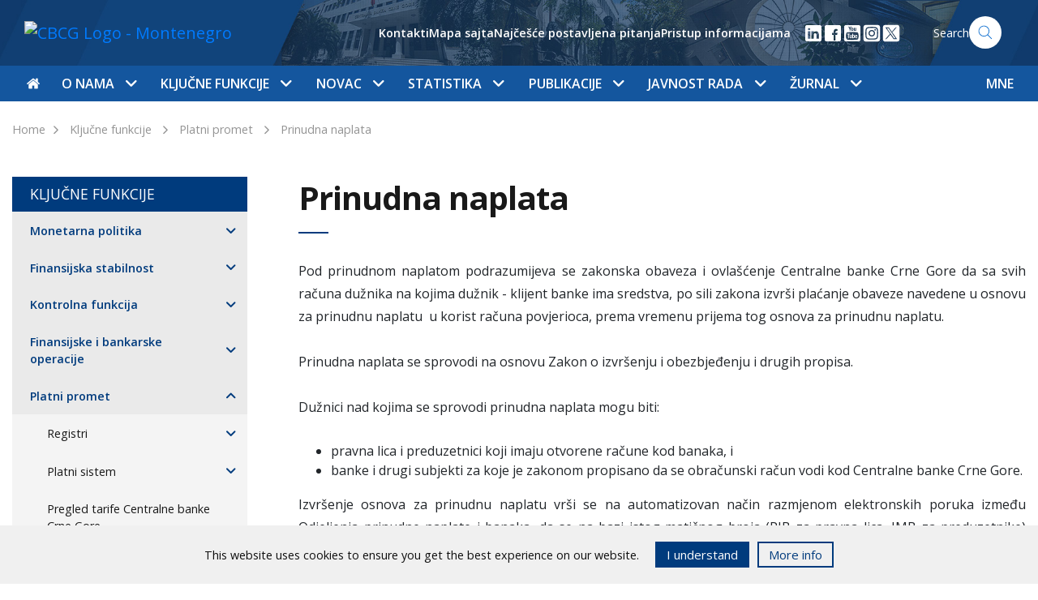

--- FILE ---
content_type: text/html; charset=UTF-8
request_url: https://cbcg.me/slike_i_fajlovi/kljucne-funkcije/platni-promet/prinudna-naplata
body_size: 20527
content:
<!doctype html>
<html lang="sr">
<!--[if IE 7]><html lang="sr" class="ie7"><![endif]-->
<!--[if IE 8]><html lang="sr" class="ie8"><![endif]-->
<!--[if IE 9]><html lang="sr" class="ie9"><![endif]-->
<!--[if (gt IE 9)|!(IE)]><html lang="sr"><![endif]-->
<!--[if !IE]><html lang="sr"><![endif]-->
<head>
	<meta charset="utf-8">
	<meta http-equiv="X-UA-Compatible" content="IE=edge">
	<meta name="viewport" content="width=device-width, initial-scale=1">
	
	<title>Prinudna naplata - CBCG</title>
	<meta name="description" content="CBCG">
	<meta property="og:title" content="Prinudna naplata - CBCG" />
	<meta property="og:site_name" content="CBCG"/>
	<meta property='og:image' content='https://cbcg.me/' />
	<meta property="og:url" content="https://cbcg.me" />
	<meta property="og:type" content="article" />
	<meta property="fb:app_id" content="267368873636411"/>
	<meta property="og:description" content="CBCG" />

	<script src="/js/jquery-3.6.0.min.js"></script>
	<link href="https://fonts.googleapis.com/css?family=Open+Sans:400,600,700&amp;subset=latin-ext" rel="stylesheet">
	<link rel="stylesheet" href="/css/flaticon/flaticon.css">
		<link rel="stylesheet" href="/css/main.css?ver=0.8">
</head>
<body>
<style>
   .cookies-footer {
      position: fixed;
      bottom: 0;
      left: 0;
      width: 100%;
      height: auto;
      background: #f0f0f0;
      color: #0f0f0f;
      z-index: 55;

      transform: translateY(100%);
      transition: all .3s ease;
   }

   .cookies-footer.show {
      transform: translateY(0);
   }

   .cookies-content {
      display: flex;
      align-items: center;
      justify-content: center;
      padding: 20px 15px;
   }

   .cookies-content p {
      line-height: 1.2;
   }

   @media(max-width: 767px) {
      .cookies-content {
         flex-direction: column;
         padding: 12px;
      }

      .cookies-buttons-wrapper {
         margin-top: 15px;
      }
   }

   .cookies-buttons-wrapper {
      display: flex;
   }

   .cookies-btn {
      background: #f0f0f0;
      border: 2px solid #003b7d;
      padding: 3px 12px;
      margin-left: 10px;
      font-size: 15px;
      text-decoration: none;
      color: #003b7d;
      cursor: pointer;
   }

   .accept-cookies {
      background-color: #003b7d;
      color: white;
      margin-left: 20px;
   }
</style>
<div class="cookies-footer" id="cookies-footer">
	<div class="cookies-content">
      <p>This website uses cookies to ensure you get the best experience on our website.</p>
		<div class="cookies-buttons-wrapper">
			<div class="cookies-btn accept-cookies" id="accept-cookies">I understand</div>
			<a href="/me/javnost-rada/informacije/pristup-informacijama" class="cookies-btn accept">More info</a>
		</div>
	</div>
</div>

<script>
   document.addEventListener("DOMContentLoaded", function(){
      var closeBtn = document.getElementById('accept-cookies');
      var cookiesFooter = document.getElementById('cookies-footer');
      if ( !localStorage.getItem('cookies_accepted') ) {
         cookiesFooter.classList.add('show');
         closeBtn.addEventListener('click', function() {
            localStorage.setItem('cookies_accepted', true);
            cookiesFooter.classList.remove('show');
         });	
      }
   });
</script>


<nav class="navbar navbar-expand-lg">
  <div class="w-100 h-100">
    <div class="col-12 nav-top">
      <div class="container">
        <div class="row">
          <div class="col-lg-3">
            <a class="navbar-brand" href="/slike_i_fajlovi"><img src="/images/nav-logo-slike_i_fajlovi.svg" alt="CBCG Logo - Montenegro" width='180px'></a>
            <button class="navbar-toggler float-right" type="button" data-toggle="collapse" data-target="#navbarSupportedContent" aria-controls="navbarSupportedContent" aria-expanded="false" aria-label="Toggle navigation">
              <span class="navbar-toggler-icon"></span>
            </button>
          </div>
        
          <div class="nav-search nav-right  d-none d-lg-flex align-items-center justify-content-end">
       

            <ul class='helper-links d-none list-unstyled d-lg-flex align-items-center'>
              <li><a href='/slike_i_fajlovi/o-nama/kontakti'>Kontakti</a></li><li><a href='/slike_i_fajlovi/mapa-sajta'>Mapa sajta</a></li><li><a href='/slike_i_fajlovi/javnost-rada/informacije/najcesce-postavljena-pitanja'>Najčešće postavljena pitanja</a></li><li><a href='/slike_i_fajlovi/javnost-rada/informacije/pristup-informacijama'>Pristup informacijama</a></li>            </ul>

            <ul class="d-flex list-unstyled m-0 ml-3 social-links">
<li>
                <a href="https://www.linkedin.com/company/centralna-banka-crne-gore" target="_blank">
                  <img src="/images/icon-linkedin.svg" width="24" height="24" />
                </a>
              </li>

              <li>
                <a href="https://www.facebook.com/Centralna-banka-Crne-Gore-113179444512849" target="_blank">
                  <img src="/images/icon-facebook.svg" width="24" height="24"/>
                </a>
              </li>



            
              <li>
                <a href="https://youtube.com/channel/UCoapI6e3Adn2cFJMqhC71XA" target="_blank">
                  <img src="/images/icon-youtube.svg" width="24" height="24"/>
                </a>
              </li>


  <li>
                <a href="https://www.instagram.com/centralnabankacrnegore" target="_blank">
                  <img src="/images/icon-social-instagram.svg" width="24" height="24"/>
                </a>

              </li>

  <li>
                <a href="https://x.com/Centralnabanka" target="_blank">
                  <img src="/images/icon-social-x.svg" width="24" height="24"/>
                </a>

              </li>


            </ul>

                      
            <a href="/slike_i_fajlovi/pretraga" class='search-form'>
	    	<span>Search</span>
              	<img src="/images/icon-search.svg" width="40px" height="40px" alt="Search" class="search-icon">
            </a>
          </div>
        </div>
      </div>
    </div>
    <div class="col-12 nav-bottom">
      <div class="container">
        <div class="collapse navbar-collapse" id="navbarSupportedContent">
          <ul class="navbar-nav navbar-mega-menu">
            <li class='nav-item mr-md-1' data-id=''><a href='/slike_i_fajlovi' class='nav-link top-nav-link px-0'><i class='flaticon-home'></i></a></li><li class='nav-item  dropdown' data-parentId='18'><a class='nav-link  top-nav-link d-none d-lg-block' 
                  href='/slike_i_fajlovi/o-nama'
                  id='nav_18' 
                  role='button' 
                  data-toggle='dropdown' 
                  aria-haspopup='true' 
                  aria-expanded='false'>O nama
                  <span class='dropdown-icon flaticon-arrow-down-sign-to-navigate'></span></a><a class='nav-link top-nav-link d-lg-none' href='/slike_i_fajlovi/o-nama'>O nama</a><span class='dropdown-icon flaticon-arrow-down-sign-to-navigate top-nav-link-arrow d-lg-none' 
                  id='nav_18' 
                  role='button' 
                  data-toggle='dropdown' 
                  aria-haspopup='true' 
                  aria-expanded='false'></span><div class='dropdown-menu mega-menu' aria-labelledby='nav_18'><div class='container'><div class='row nav-grid'><div class='col-lg-3 vertical-border d-none d-md-block'></div><div class='col-lg-6 vertical-border d-none d-md-block'></div><div class='col-lg-9 vertical-border d-none d-md-block'></div><div class='col-lg-3 mega-menu-section nav-grid-item'><div class='d-flex clearfix mt-md-2'><a href='/slike_i_fajlovi/o-nama/istorijat-ciljevi-i-funkcije' 
                            class='mega-menu-heading'>Istorijat, ciljevi i funkcije
                            <span class='nav-right-icon flaticon-arrow-point-to-right d-none d-lg-block'></span></a><span 
                              class='dropdown-icon subnav-trigger flaticon-arrow-down-sign-to-navigate d-lg-none' 
                              data-href='#subnav-149'></span></div><ul class='nav flex-column' id='subnav-149'><li class='nav-item'><a class='nav-link active' href='/slike_i_fajlovi/o-nama/istorijat-ciljevi-i-funkcije/istorijat'>Istorijat</a></li><li class='nav-item'><a class='nav-link active' href='/slike_i_fajlovi/o-nama/istorijat-ciljevi-i-funkcije/ciljevi-i-funkcije'>Ciljevi i funkcije</a></li><li class='nav-item'><a class='nav-link active' href='/slike_i_fajlovi/o-nama/istorijat-ciljevi-i-funkcije/nezavisnost-i-transparentnost'>Nezavisnost i transparentnost</a></li><li class='nav-item'><a class='nav-link active' href='/slike_i_fajlovi/o-nama/istorijat-ciljevi-i-funkcije/politika-za-ostvarivanje-ciljeva-i-izvrsavanje-funkcija'>Politika za ostvarivanje ciljeva i izvršavanje funkcija</a></li><li class='nav-item'><a class='nav-link active' href='/slike_i_fajlovi/o-nama/istorijat-ciljevi-i-funkcije/cbcg-i-klimatske-promjene'>CBCG i klimatske promjene</a></li><li class='nav-item'><a class='nav-link active' href='/slike_i_fajlovi/o-nama/istorijat-ciljevi-i-funkcije/preporuke-vladi-za-vodjenje-ekonomske-politike'>Preporuke Vladi za vođenje ekonomske politike</a></li></ul><div class='border-bottom '></div></div><div class='col-lg-3 mega-menu-section nav-grid-item'><div class='d-flex clearfix mt-md-2'><a href='/slike_i_fajlovi/o-nama/upravljanje-rukovodjenje-i-organizacija' 
                            class='mega-menu-heading'>Upravljanje, rukovođenje i organizacija
                            <span class='nav-right-icon flaticon-arrow-point-to-right d-none d-lg-block'></span></a><span 
                              class='dropdown-icon subnav-trigger flaticon-arrow-down-sign-to-navigate d-lg-none' 
                              data-href='#subnav-26'></span></div><ul class='nav flex-column' id='subnav-26'><li class='nav-item'><a class='nav-link active' href='/slike_i_fajlovi/o-nama/upravljanje-rukovodjenje-i-organizacija/upravljanje'>Upravljanje</a></li><li class='nav-item'><a class='nav-link active' href='/slike_i_fajlovi/o-nama/upravljanje-rukovodjenje-i-organizacija/rukovodjenje'>Rukovođenje</a></li><li class='nav-item'><a class='nav-link active' href='/slike_i_fajlovi/o-nama/upravljanje-rukovodjenje-i-organizacija/stalna-tijela-savjeta'>Stalna tijela Savjeta</a></li><li class='nav-item'><a class='nav-link active' href='/slike_i_fajlovi/o-nama/upravljanje-rukovodjenje-i-organizacija/unutrasnja-organizacija'>Unutrašnja organizacija</a></li><li class='nav-item'><a class='nav-link active' href='/slike_i_fajlovi/o-nama/upravljanje-rukovodjenje-i-organizacija/radna-tijela'>Radna tijela</a></li><li class='nav-item'><a class='nav-link active' href='/slike_i_fajlovi/o-nama/upravljanje-rukovodjenje-i-organizacija/strateski-plan-20252028'>Strateški plan 2025-2028</a></li></ul><div class='border-bottom '></div></div><div class='col-lg-3 mega-menu-section nav-grid-item'><div class='d-flex clearfix mt-md-2'><a href='/slike_i_fajlovi/o-nama/regulativa' 
                            class='mega-menu-heading'>Regulativa
                            <span class='nav-right-icon flaticon-arrow-point-to-right d-none d-lg-block'></span></a><span 
                              class='dropdown-icon subnav-trigger flaticon-arrow-down-sign-to-navigate d-lg-none' 
                              data-href='#subnav-112'></span></div><ul class='nav flex-column' id='subnav-112'><li class='nav-item'><a class='nav-link active' href='/slike_i_fajlovi/o-nama/regulativa/ustav-crne-gore'>Ustav Crne Gore</a></li><li class='nav-item'><a class='nav-link active' href='/slike_i_fajlovi/o-nama/regulativa/zakoni'>Zakoni</a></li><li class='nav-item'><a class='nav-link active' href='/slike_i_fajlovi/o-nama/regulativa/statut'>Statut</a></li><li class='nav-item'><a class='nav-link active' href='/slike_i_fajlovi/o-nama/regulativa/podzakonski-akti'>Podzakonski akti</a></li></ul><div class='border-bottom '></div></div><div class='col-lg-3 mega-menu-section nav-grid-item'><div class='d-flex clearfix mt-md-2'><a href='/slike_i_fajlovi/o-nama/sprecavanje-korupcije-i-zastita-integriteta' 
                            class='mega-menu-heading'>Sprečavanje korupcije i zaštita integriteta
                            <span class='nav-right-icon flaticon-arrow-point-to-right d-none d-lg-block'></span></a><span 
                              class='dropdown-icon subnav-trigger flaticon-arrow-down-sign-to-navigate d-lg-none' 
                              data-href='#subnav-1074'></span></div><ul class='nav flex-column' id='subnav-1074'><li class='nav-item'><a class='nav-link active' href='/slike_i_fajlovi/o-nama/sprecavanje-korupcije-i-zastita-integriteta/sprecavanje-korupcije'>Sprečavanje korupcije</a></li><li class='nav-item'><a class='nav-link active' href='/slike_i_fajlovi/o-nama/sprecavanje-korupcije-i-zastita-integriteta/zastita-integriteta'>Zaštita integriteta</a></li></ul><div class='border-bottom '></div></div><div class='col-lg-3 mega-menu-section nav-grid-item'><div class='d-flex clearfix mt-md-2'><a href='/slike_i_fajlovi/o-nama/interna-revizija' 
                            class='mega-menu-heading'>Interna revizija
                            <span class='nav-right-icon flaticon-arrow-point-to-right d-none d-lg-block'></span></a></div><div class='border-bottom '></div></div><div class='col-lg-3 mega-menu-section nav-grid-item'><div class='d-flex clearfix mt-md-2'><a href='/slike_i_fajlovi/o-nama/revizija-od-strane-drzavne-revizorske-institucije' 
                            class='mega-menu-heading'>Revizija od strane Državne revizorske institucije
                            <span class='nav-right-icon flaticon-arrow-point-to-right d-none d-lg-block'></span></a></div><div class='border-bottom '></div></div><div class='col-lg-3 mega-menu-section nav-grid-item'><div class='d-flex clearfix mt-md-2'><a href='/slike_i_fajlovi/o-nama/saradnja-cbcg-sa-drzavnim-organima-i-organizacijama' 
                            class='mega-menu-heading'>Saradnja CBCG sa državnim organima i organizacijama
                            <span class='nav-right-icon flaticon-arrow-point-to-right d-none d-lg-block'></span></a></div><div class='border-bottom '></div></div><div class='col-lg-3 mega-menu-section nav-grid-item'><div class='d-flex clearfix mt-md-2'><a href='/slike_i_fajlovi/o-nama/medjunarodna-saradnja' 
                            class='mega-menu-heading'>Međunarodna saradnja
                            <span class='nav-right-icon flaticon-arrow-point-to-right d-none d-lg-block'></span></a><span 
                              class='dropdown-icon subnav-trigger flaticon-arrow-down-sign-to-navigate d-lg-none' 
                              data-href='#subnav-28'></span></div><ul class='nav flex-column' id='subnav-28'><li class='nav-item'><a class='nav-link active' href='/slike_i_fajlovi/o-nama/medjunarodna-saradnja/medjunarodne-institucije'>Međunarodne institucije</a></li><li class='nav-item'><a class='nav-link active' href='/slike_i_fajlovi/o-nama/medjunarodna-saradnja/saradnja-sa-institucijama-eu'>Saradnja sa institucijama EU</a></li><li class='nav-item'><a class='nav-link active' href='/slike_i_fajlovi/o-nama/medjunarodna-saradnja/tehnicka-saradnja'>Tehnička saradnja</a></li></ul><div class='border-bottom '></div></div><div class='col-lg-3 mega-menu-section nav-grid-item'><div class='d-flex clearfix mt-md-2'><a href='/slike_i_fajlovi/o-nama/upravljanje-operativnim-rizikom' 
                            class='mega-menu-heading'>Upravljanje operativnim rizikom
                            <span class='nav-right-icon flaticon-arrow-point-to-right d-none d-lg-block'></span></a><span 
                              class='dropdown-icon subnav-trigger flaticon-arrow-down-sign-to-navigate d-lg-none' 
                              data-href='#subnav-2277'></span></div><ul class='nav flex-column' id='subnav-2277'><li class='nav-item'><a class='nav-link active' href='/slike_i_fajlovi/o-nama/upravljanje-operativnim-rizikom/osnovni-principi'>Osnovni principi</a></li><li class='nav-item'><a class='nav-link active' href='/slike_i_fajlovi/o-nama/upravljanje-operativnim-rizikom/metodoloski-okvir'>Metodološki okvir</a></li><li class='nav-item'><a class='nav-link active' href='/slike_i_fajlovi/o-nama/upravljanje-operativnim-rizikom/bezbjednost-informacija-i-kontinuitet-poslovanja'>Bezbjednost informacija i kontinuitet poslovanja</a></li><li class='nav-item'><a class='nav-link active' href='/slike_i_fajlovi/o-nama/upravljanje-operativnim-rizikom/komitet-za-upravljanje-operativnim-rizikom-bezbjednoscu-informacija-i-kontinuitetom-poslovanja'>Komitet za upravljanje operativnim rizikom, bezbjednošću informacija i kontinuitetom poslovanja</a></li></ul><div class='border-bottom '></div></div><div class='col-lg-3 mega-menu-section nav-grid-item'><div class='d-flex clearfix mt-md-2'><a href='/slike_i_fajlovi/o-nama/finansijsko-poslovanje' 
                            class='mega-menu-heading'>Finansijsko poslovanje
                            <span class='nav-right-icon flaticon-arrow-point-to-right d-none d-lg-block'></span></a><span 
                              class='dropdown-icon subnav-trigger flaticon-arrow-down-sign-to-navigate d-lg-none' 
                              data-href='#subnav-2590'></span></div><ul class='nav flex-column' id='subnav-2590'><li class='nav-item'><a class='nav-link active' href='/slike_i_fajlovi/o-nama/finansijsko-poslovanje/finansijski-plan'>Finansijski plan</a></li><li class='nav-item'><a class='nav-link active' href='/slike_i_fajlovi/o-nama/finansijsko-poslovanje/pravilnik-o-racunovodstvu'>Pravilnik o računovodstvu</a></li><li class='nav-item'><a class='nav-link active' href='/slike_i_fajlovi/o-nama/finansijsko-poslovanje/smjernice-za-izbor-nezavisnog-spoljnog-revizora'>Smjernice za izbor nezavisnog spoljnog revizora</a></li><li class='nav-item'><a class='nav-link active' href='/slike_i_fajlovi/o-nama/finansijsko-poslovanje/godisnji-finansijski-izvjestaji-sa-izvjestajem-nezavisnog-revizora'>Godišnji finansijski izvještaji sa izvještajem nezavisnog revizora</a></li></ul><div class='border-bottom '></div></div><div class='col-lg-3 mega-menu-section nav-grid-item'><div class='d-flex clearfix mt-md-2'><a href='/slike_i_fajlovi/o-nama/drustvena-odgovornost' 
                            class='mega-menu-heading'>Društvena odgovornost
                            <span class='nav-right-icon flaticon-arrow-point-to-right d-none d-lg-block'></span></a><span 
                              class='dropdown-icon subnav-trigger flaticon-arrow-down-sign-to-navigate d-lg-none' 
                              data-href='#subnav-153'></span></div><ul class='nav flex-column' id='subnav-153'><li class='nav-item'><a class='nav-link active' href='/slike_i_fajlovi/o-nama/drustvena-odgovornost/finansijska-edukacija'>Finansijska edukacija</a></li><li class='nav-item'><a class='nav-link active' href='/slike_i_fajlovi/o-nama/drustvena-odgovornost/stimulisanje-naucne-misli'>Stimulisanje naučne misli</a></li><li class='nav-item'><a class='nav-link active' href='/slike_i_fajlovi/o-nama/drustvena-odgovornost/stipendije-za-studente'>Stipendije za studente</a></li><li class='nav-item'><a class='nav-link active' href='/slike_i_fajlovi/o-nama/drustvena-odgovornost/women-on-boards'>Women on Boards</a></li><li class='nav-item'><a class='nav-link active' href='/slike_i_fajlovi/o-nama/drustvena-odgovornost/we-finance-code'>WE Finance Code</a></li><li class='nav-item'><a class='nav-link active' href='/slike_i_fajlovi/o-nama/drustvena-odgovornost/ocuvanje-kulturne-i-istorijske-bastine'>Očuvanje kulturne i istorijske baštine</a></li><li class='nav-item'><a class='nav-link active' href='/slike_i_fajlovi/o-nama/drustvena-odgovornost/donacije-i-humanitarne-aktivnosti'>Donacije i humanitarne aktivnosti</a></li><li class='nav-item'><a class='nav-link active' href='/slike_i_fajlovi/o-nama/drustvena-odgovornost/odgovoran-odnos-prema-zivotnoj-sredini'>Odgovoran odnos prema životnoj sredini</a></li></ul><div class='border-bottom '></div></div><div class='col-lg-3 mega-menu-section nav-grid-item'><div class='d-flex clearfix mt-md-2'><a href='/slike_i_fajlovi/o-nama/kontakti' 
                            class='mega-menu-heading'>Kontakti
                            <span class='nav-right-icon flaticon-arrow-point-to-right d-none d-lg-block'></span></a></div><div class='border-bottom '></div></div></div></div></div></li><li class='nav-item  dropdown' data-parentId='19'><a class='nav-link  top-nav-link d-none d-lg-block' 
                  href='/slike_i_fajlovi/kljucne-funkcije'
                  id='nav_19' 
                  role='button' 
                  data-toggle='dropdown' 
                  aria-haspopup='true' 
                  aria-expanded='false'>Ključne funkcije
                  <span class='dropdown-icon flaticon-arrow-down-sign-to-navigate'></span></a><a class='nav-link top-nav-link d-lg-none' href='/slike_i_fajlovi/kljucne-funkcije'>Ključne funkcije</a><span class='dropdown-icon flaticon-arrow-down-sign-to-navigate top-nav-link-arrow d-lg-none' 
                  id='nav_19' 
                  role='button' 
                  data-toggle='dropdown' 
                  aria-haspopup='true' 
                  aria-expanded='false'></span><div class='dropdown-menu mega-menu' aria-labelledby='nav_19'><div class='container'><div class='row nav-grid'><div class='col-lg-3 vertical-border d-none d-md-block'></div><div class='col-lg-6 vertical-border d-none d-md-block'></div><div class='col-lg-9 vertical-border d-none d-md-block'></div><div class='col-lg-3 mega-menu-section nav-grid-item'><div class='d-flex clearfix mt-md-2'><a href='/slike_i_fajlovi/kljucne-funkcije/monetarna-politika' 
                            class='mega-menu-heading'>Monetarna politika
                            <span class='nav-right-icon flaticon-arrow-point-to-right d-none d-lg-block'></span></a><span 
                              class='dropdown-icon subnav-trigger flaticon-arrow-down-sign-to-navigate d-lg-none' 
                              data-href='#subnav-35'></span></div><ul class='nav flex-column' id='subnav-35'><li class='nav-item'><a class='nav-link active' href='/slike_i_fajlovi/kljucne-funkcije/monetarna-politika/ciljevi'>Ciljevi</a></li><li class='nav-item'><a class='nav-link active' href='/slike_i_fajlovi/kljucne-funkcije/monetarna-politika/eurizacija'>Eurizacija</a></li><li class='nav-item'><a class='nav-link active' href='/slike_i_fajlovi/kljucne-funkcije/monetarna-politika/instrumenti'>Instrumenti</a></li></ul><div class='border-bottom '></div></div><div class='col-lg-3 mega-menu-section nav-grid-item'><div class='d-flex clearfix mt-md-2'><a href='/slike_i_fajlovi/kljucne-funkcije/finansijska-stabilnost' 
                            class='mega-menu-heading'>Finansijska stabilnost
                            <span class='nav-right-icon flaticon-arrow-point-to-right d-none d-lg-block'></span></a><span 
                              class='dropdown-icon subnav-trigger flaticon-arrow-down-sign-to-navigate d-lg-none' 
                              data-href='#subnav-118'></span></div><ul class='nav flex-column' id='subnav-118'><li class='nav-item'><a class='nav-link active' href='/slike_i_fajlovi/kljucne-funkcije/finansijska-stabilnost/uloga-i-aktivnosti-cbcg'>Uloga i aktivnosti CBCG</a></li><li class='nav-item'><a class='nav-link active' href='/slike_i_fajlovi/kljucne-funkcije/finansijska-stabilnost/finansijski-sistem-crne-gore'>Finansijski sistem Crne Gore</a></li><li class='nav-item'><a class='nav-link active' href='/slike_i_fajlovi/kljucne-funkcije/finansijska-stabilnost/pokazatelji-i-izvjestaji'>Pokazatelji i izvještaji</a></li><li class='nav-item'><a class='nav-link active' href='/slike_i_fajlovi/kljucne-funkcije/finansijska-stabilnost/makroprudencijalne-mjere'>Makroprudencijalne mjere</a></li><li class='nav-item'><a class='nav-link active' href='/slike_i_fajlovi/kljucne-funkcije/finansijska-stabilnost/nadgledanje-platnih-sistema'>Nadgledanje platnih sistema</a></li></ul><div class='border-bottom '></div></div><div class='col-lg-3 mega-menu-section nav-grid-item'><div class='d-flex clearfix mt-md-2'><a href='/slike_i_fajlovi/kljucne-funkcije/kontrolna-funkcija' 
                            class='mega-menu-heading'>Kontrolna funkcija
                            <span class='nav-right-icon flaticon-arrow-point-to-right d-none d-lg-block'></span></a><span 
                              class='dropdown-icon subnav-trigger flaticon-arrow-down-sign-to-navigate d-lg-none' 
                              data-href='#subnav-36'></span></div><ul class='nav flex-column' id='subnav-36'><li class='nav-item'><a class='nav-link active' href='/slike_i_fajlovi/kljucne-funkcije/kontrolna-funkcija/bankarski-sistem'>Bankarski sistem</a></li><li class='nav-item'><a class='nav-link active' href='/slike_i_fajlovi/kljucne-funkcije/kontrolna-funkcija/pruzaoci-finansijskih-usluga'>Pružaoci finansijskih usluga</a></li><li class='nav-item'><a class='nav-link active' href='/slike_i_fajlovi/kljucne-funkcije/kontrolna-funkcija/bilansi-stanja-i-bilansi-uspjeha-banaka'>Bilansi stanja i bilansi uspjeha banaka</a></li><li class='nav-item'><a class='nav-link active' href='/slike_i_fajlovi/kljucne-funkcije/kontrolna-funkcija/ppks-aktivnih-kredita-po-bankama'>PPKS aktivnih kredita po bankama</a></li><li class='nav-item'><a class='nav-link active' href='/slike_i_fajlovi/kljucne-funkcije/kontrolna-funkcija/finansijski-izvjestaji-banaka'>Finansijski izvještaji banaka</a></li><li class='nav-item'><a class='nav-link active' href='/slike_i_fajlovi/kljucne-funkcije/kontrolna-funkcija/priznate-rejting-agencije'>Priznate rejting agencije</a></li><li class='nav-item'><a class='nav-link active' href='/slike_i_fajlovi/kljucne-funkcije/kontrolna-funkcija/usluge-kreditnog-registra'>Usluge kreditnog registra</a></li><li class='nav-item'><a class='nav-link active' href='/slike_i_fajlovi/kljucne-funkcije/kontrolna-funkcija/restriktivne-mjere'>Restriktivne mjere</a></li><li class='nav-item'><a class='nav-link active' href='/slike_i_fajlovi/kljucne-funkcije/kontrolna-funkcija/aqr'>AQR</a></li><li class='nav-item'><a class='nav-link active' href='/slike_i_fajlovi/kljucne-funkcije/kontrolna-funkcija/sporazumi-o-saradnji'>Sporazumi o saradnji</a></li></ul><div class='border-bottom '></div></div><div class='col-lg-3 mega-menu-section nav-grid-item'><div class='d-flex clearfix mt-md-2'><a href='/slike_i_fajlovi/kljucne-funkcije/finansijske-i-bankarske-operacije' 
                            class='mega-menu-heading'>Finansijske i bankarske operacije
                            <span class='nav-right-icon flaticon-arrow-point-to-right d-none d-lg-block'></span></a><span 
                              class='dropdown-icon subnav-trigger flaticon-arrow-down-sign-to-navigate d-lg-none' 
                              data-href='#subnav-37'></span></div><ul class='nav flex-column' id='subnav-37'><li class='nav-item'><a class='nav-link active' href='/slike_i_fajlovi/kljucne-funkcije/finansijske-i-bankarske-operacije/medjunarodne-rezerve'>Međunarodne rezerve</a></li><li class='nav-item'><a class='nav-link active' href='/slike_i_fajlovi/kljucne-funkcije/finansijske-i-bankarske-operacije/platni-promet-sa-inostranstvom'>Platni promet sa inostranstvom</a></li><li class='nav-item'><a class='nav-link active' href='/slike_i_fajlovi/kljucne-funkcije/finansijske-i-bankarske-operacije/obavezna-rezerva'>Obavezna rezerva</a></li><li class='nav-item'><a class='nav-link active' href='/slike_i_fajlovi/kljucne-funkcije/finansijske-i-bankarske-operacije/fiskalni-agent-drzavni-zapisi'>Fiskalni agent - Državni zapisi</a></li><li class='nav-item'><a class='nav-link active' href='/slike_i_fajlovi/kljucne-funkcije/finansijske-i-bankarske-operacije/stopa-zatezne-kamate'>Stopa zatezne kamate</a></li><li class='nav-item'><a class='nav-link active' href='/slike_i_fajlovi/kljucne-funkcije/finansijske-i-bankarske-operacije/kursna-lista'>Kursna lista</a></li><li class='nav-item'><a class='nav-link active' href='/slike_i_fajlovi/kljucne-funkcije/finansijske-i-bankarske-operacije/sporazumi-o-saradnji'>Sporazumi o saradnji</a></li></ul><div class='border-bottom '></div></div><div class='col-lg-3 mega-menu-section nav-grid-item'><div class='d-flex clearfix mt-md-2'><a href='/slike_i_fajlovi/kljucne-funkcije/platni-promet' 
                            class='mega-menu-heading'>Platni promet
                            <span class='nav-right-icon flaticon-arrow-point-to-right d-none d-lg-block'></span></a><span 
                              class='dropdown-icon subnav-trigger flaticon-arrow-down-sign-to-navigate d-lg-none' 
                              data-href='#subnav-38'></span></div><ul class='nav flex-column' id='subnav-38'><li class='nav-item'><a class='nav-link active' href='/slike_i_fajlovi/kljucne-funkcije/platni-promet/registri'>Registri</a></li><li class='nav-item'><a class='nav-link active' href='/slike_i_fajlovi/kljucne-funkcije/platni-promet/platni-sistem'>Platni sistem</a></li><li class='nav-item'><a class='nav-link active' href='/slike_i_fajlovi/kljucne-funkcije/platni-promet/pregled-tarife-centralne-banke-crne-gore'>Pregled tarife Centralne banke Crne Gore</a></li><li class='nav-item'><a class='nav-link active' href='/slike_i_fajlovi/kljucne-funkcije/platni-promet/naknade-za-usluge-povezane-sa-racunom-za-placanje-potrosaca'>Naknade za usluge povezane sa računom za plaćanje potrošača</a></li><li class='nav-item'><a class='nav-link active' href='/slike_i_fajlovi/kljucne-funkcije/platni-promet/racun-za-placanje-sa-osnovnim-uslugama'>Račun za plaćanje sa osnovnim uslugama</a></li><li class='nav-item'><a class='nav-link active' href='/slike_i_fajlovi/kljucne-funkcije/platni-promet/statistika-platnog-prometa'>Statistika platnog prometa</a></li><li class='nav-item'><a class='nav-link active' href='/slike_i_fajlovi/kljucne-funkcije/platni-promet/centralni-registar-transakcionih-racuna-pravnih-lica-i-preduzetnika'>Centralni registar transakcionih računa pravnih lica i preduzetnika</a></li><li class='nav-item'><a class='nav-link active' href='/slike_i_fajlovi/kljucne-funkcije/platni-promet/prinudna-naplata'>Prinudna naplata</a></li><li class='nav-item'><a class='nav-link active' href='/slike_i_fajlovi/kljucne-funkcije/platni-promet/sporazumi-o-saradnji'>Sporazumi o saradnji</a></li></ul><div class='border-bottom '></div></div><div class='col-lg-3 mega-menu-section nav-grid-item'><div class='d-flex clearfix mt-md-2'><a href='/slike_i_fajlovi/kljucne-funkcije/sanacija-kreditnih-institucija' 
                            class='mega-menu-heading'>Sanacija kreditnih institucija
                            <span class='nav-right-icon flaticon-arrow-point-to-right d-none d-lg-block'></span></a><span 
                              class='dropdown-icon subnav-trigger flaticon-arrow-down-sign-to-navigate d-lg-none' 
                              data-href='#subnav-1934'></span></div><ul class='nav flex-column' id='subnav-1934'><li class='nav-item'><a class='nav-link active' href='/slike_i_fajlovi/kljucne-funkcije/sanacija-kreditnih-institucija/ciljevi-sanacije'>Ciljevi sanacije</a></li><li class='nav-item'><a class='nav-link active' href='/slike_i_fajlovi/kljucne-funkcije/sanacija-kreditnih-institucija/kljucne-funkcije-kreditnih-institucija'>Ključne funkcije kreditnih institucija</a></li><li class='nav-item'><a class='nav-link active' href='/slike_i_fajlovi/kljucne-funkcije/sanacija-kreditnih-institucija/instrumenti-sanacije'>Instrumenti sanacije</a></li><li class='nav-item'><a class='nav-link active' href='/slike_i_fajlovi/kljucne-funkcije/sanacija-kreditnih-institucija/sanacioni-fond'>Sanacioni fond</a></li><li class='nav-item'><a class='nav-link active' href='/slike_i_fajlovi/kljucne-funkcije/sanacija-kreditnih-institucija/mrel'>MREL</a></li><li class='nav-item'><a class='nav-link active' href='/slike_i_fajlovi/kljucne-funkcije/sanacija-kreditnih-institucija/nezavisni-procjenjivaci'>Nezavisni procjenjivači</a></li><li class='nav-item'><a class='nav-link active' href='/slike_i_fajlovi/kljucne-funkcije/sanacija-kreditnih-institucija/sazeta-informacija-o-sadrzini-internih-akata-iz-oblasti-sanacije-kreditnih-institucija'>Sažeta informacija o sadržini internih akata iz oblasti sanacije kreditnih institucija</a></li><li class='nav-item'><a class='nav-link active' href='/slike_i_fajlovi/kljucne-funkcije/sanacija-kreditnih-institucija/sporazum-o-saradnji-sa-jedinstvenim-odborom-za-sanaciju-eu'>Sporazum o saradnji sa Jedinstvenim odborom za sanaciju EU</a></li></ul><div class='border-bottom '></div></div><div class='col-lg-3 mega-menu-section nav-grid-item'><div class='d-flex clearfix mt-md-2'><a href='/slike_i_fajlovi/kljucne-funkcije/istrazivanje-i-prognoze' 
                            class='mega-menu-heading'>Istraživanje i prognoze
                            <span class='nav-right-icon flaticon-arrow-point-to-right d-none d-lg-block'></span></a><span 
                              class='dropdown-icon subnav-trigger flaticon-arrow-down-sign-to-navigate d-lg-none' 
                              data-href='#subnav-2062'></span></div><ul class='nav flex-column' id='subnav-2062'><li class='nav-item'><a class='nav-link active' href='/slike_i_fajlovi/kljucne-funkcije/istrazivanje-i-prognoze/centar-za-makroekonomska-i-finansijska-istrazivanja-i-prognoze'>Centar za makroekonomska i finansijska istraživanja i prognoze</a></li><li class='nav-item'><a class='nav-link active' href='/slike_i_fajlovi/kljucne-funkcije/istrazivanje-i-prognoze/prognoze-inflacije'>Prognoze inflacije</a></li><li class='nav-item'><a class='nav-link active' href='/slike_i_fajlovi/kljucne-funkcije/istrazivanje-i-prognoze/projekcija-bdpa'>Projekcija BDP-a</a></li></ul><div class='border-bottom '></div></div><div class='col-lg-3 mega-menu-section nav-grid-item'><div class='d-flex clearfix mt-md-2'><a href='/slike_i_fajlovi/kljucne-funkcije/nadzor-usaglasenosti-poslovanja-i-zastita-prava' 
                            class='mega-menu-heading'>Nadzor usaglašenosti poslovanja i zaštita prava
                            <span class='nav-right-icon flaticon-arrow-point-to-right d-none d-lg-block'></span></a><span 
                              class='dropdown-icon subnav-trigger flaticon-arrow-down-sign-to-navigate d-lg-none' 
                              data-href='#subnav-2440'></span></div><ul class='nav flex-column' id='subnav-2440'><li class='nav-item'><a class='nav-link active' href='/slike_i_fajlovi/kljucne-funkcije/nadzor-usaglasenosti-poslovanja-i-zastita-prava/nadzor-u-oblasti-sprecavanja-pranja-novca-i-finansiranja-terorizma'>Nadzor u oblasti sprečavanja pranja novca i finansiranja terorizma</a></li><li class='nav-item'><a class='nav-link active' href='/slike_i_fajlovi/kljucne-funkcije/nadzor-usaglasenosti-poslovanja-i-zastita-prava/zastita-prava-klijenata-kreditnih-institucija-i-korisnika-finansijskih-usluga'>Zaštita prava klijenata kreditnih institucija i korisnika finansijskih usluga</a></li><li class='nav-item'><a class='nav-link active' href='/slike_i_fajlovi/kljucne-funkcije/nadzor-usaglasenosti-poslovanja-i-zastita-prava/prosjecna-ponderisana-efektivna-kamatna-stopa-i-najvisa-dozvoljena-efektivna-kamatna-stopa-na-potrosacke-kredite'>Prosječna ponderisana efektivna kamatna stopa i najviša dozvoljena efektivna kamatna stopa na potrošačke kredite</a></li><li class='nav-item'><a class='nav-link active' href='/slike_i_fajlovi/kljucne-funkcije/nadzor-usaglasenosti-poslovanja-i-zastita-prava/evidencija-kreditnih-posrednika'>Evidencija kreditnih posrednika</a></li><li class='nav-item'><a class='nav-link active' href='/slike_i_fajlovi/kljucne-funkcije/nadzor-usaglasenosti-poslovanja-i-zastita-prava/sporazumi-o-saradnji'>Sporazumi o saradnji</a></li></ul><div class='border-bottom '></div></div></div></div></div></li><li class='nav-item  dropdown' data-parentId='93'><a class='nav-link  top-nav-link d-none d-lg-block' 
                  href='/slike_i_fajlovi/novac'
                  id='nav_93' 
                  role='button' 
                  data-toggle='dropdown' 
                  aria-haspopup='true' 
                  aria-expanded='false'>Novac
                  <span class='dropdown-icon flaticon-arrow-down-sign-to-navigate'></span></a><a class='nav-link top-nav-link d-lg-none' href='/slike_i_fajlovi/novac'>Novac</a><span class='dropdown-icon flaticon-arrow-down-sign-to-navigate top-nav-link-arrow d-lg-none' 
                  id='nav_93' 
                  role='button' 
                  data-toggle='dropdown' 
                  aria-haspopup='true' 
                  aria-expanded='false'></span><div class='dropdown-menu mega-menu' aria-labelledby='nav_93'><div class='container'><div class='row nav-grid'><div class='col-lg-3 vertical-border d-none d-md-block'></div><div class='col-lg-6 vertical-border d-none d-md-block'></div><div class='col-lg-9 vertical-border d-none d-md-block'></div><div class='col-lg-3 mega-menu-section nav-grid-item'><div class='d-flex clearfix mt-md-2'><a href='/slike_i_fajlovi/novac/novac-u-opticaju' 
                            class='mega-menu-heading'>Novac u opticaju
                            <span class='nav-right-icon flaticon-arrow-point-to-right d-none d-lg-block'></span></a><span 
                              class='dropdown-icon subnav-trigger flaticon-arrow-down-sign-to-navigate d-lg-none' 
                              data-href='#subnav-175'></span></div><ul class='nav flex-column' id='subnav-175'><li class='nav-item'><a class='nav-link active' href='/slike_i_fajlovi/novac/novac-u-opticaju/novcanice'>Novčanice</a></li><li class='nav-item'><a class='nav-link active' href='/slike_i_fajlovi/novac/novac-u-opticaju/kovani-novac'>Kovani novac</a></li></ul><div class='border-bottom '></div></div><div class='col-lg-3 mega-menu-section nav-grid-item'><div class='d-flex clearfix mt-md-2'><a href='/slike_i_fajlovi/novac/eurozona' 
                            class='mega-menu-heading'>Eurozona
                            <span class='nav-right-icon flaticon-arrow-point-to-right d-none d-lg-block'></span></a></div><div class='border-bottom '></div></div><div class='col-lg-3 mega-menu-section nav-grid-item'><div class='d-flex clearfix mt-md-2'><a href='/slike_i_fajlovi/novac/zastita-euro-novcanica-i-kovanog-novca-od-falsifikovanja' 
                            class='mega-menu-heading'>Zaštita euro novčanica i kovanog novca od falsifikovanja
                            <span class='nav-right-icon flaticon-arrow-point-to-right d-none d-lg-block'></span></a><span 
                              class='dropdown-icon subnav-trigger flaticon-arrow-down-sign-to-navigate d-lg-none' 
                              data-href='#subnav-463'></span></div><ul class='nav flex-column' id='subnav-463'><li class='nav-item'><a class='nav-link active' href='/slike_i_fajlovi/novac/zastita-euro-novcanica-i-kovanog-novca-od-falsifikovanja/zastitni-elementi-novca'>Zaštitni elementi novca</a></li><li class='nav-item'><a class='nav-link active' href='/slike_i_fajlovi/novac/zastita-euro-novcanica-i-kovanog-novca-od-falsifikovanja/spisak-uspjesno-testiranih-uredjaja'>Spisak uspješno testiranih uređaja</a></li></ul><div class='border-bottom '></div></div><div class='col-lg-3 mega-menu-section nav-grid-item'><div class='d-flex clearfix mt-md-2'><a href='/slike_i_fajlovi/novac/zamjena-novca-nepodobnog-za-opticaj' 
                            class='mega-menu-heading'>Zamjena novca nepodobnog za opticaj
                            <span class='nav-right-icon flaticon-arrow-point-to-right d-none d-lg-block'></span></a></div><div class='border-bottom '></div></div><div class='col-lg-3 mega-menu-section nav-grid-item'><div class='d-flex clearfix mt-md-2'><a href='/slike_i_fajlovi/novac/jubilarni-novac' 
                            class='mega-menu-heading'>Jubilarni novac
                            <span class='nav-right-icon flaticon-arrow-point-to-right d-none d-lg-block'></span></a></div><div class='border-bottom '></div></div><div class='col-lg-3 mega-menu-section nav-grid-item'><div class='d-flex clearfix mt-md-2'><a href='/slike_i_fajlovi/novac/muzej-novca' 
                            class='mega-menu-heading'>Muzej novca
                            <span class='nav-right-icon flaticon-arrow-point-to-right d-none d-lg-block'></span></a><span 
                              class='dropdown-icon subnav-trigger flaticon-arrow-down-sign-to-navigate d-lg-none' 
                              data-href='#subnav-101'></span></div><ul class='nav flex-column' id='subnav-101'><li class='nav-item'><a class='nav-link active' href='/slike_i_fajlovi/novac/muzej-novca/o-muzeju'>O Muzeju</a></li><li class='nav-item'><a class='nav-link active' href='/slike_i_fajlovi/novac/muzej-novca/novac-u-crnoj-gori-kroz-istoriju'>Novac u Crnoj Gori kroz istoriju</a></li><li class='nav-item'><a class='nav-link active' href='/slike_i_fajlovi/novac/muzej-novca/aktuelnosti'>Aktuelnosti</a></li><li class='nav-item'><a class='nav-link active' href='/slike_i_fajlovi/novac/muzej-novca/stalne-postavke'>Stalne postavke</a></li><li class='nav-item'><a class='nav-link active' href='/slike_i_fajlovi/novac/muzej-novca/izlozbe-i-ostali-dogadjaji'>Izložbe i ostali događaji</a></li><li class='nav-item'><a class='nav-link active' href='/slike_i_fajlovi/novac/muzej-novca/publikacije'>Publikacije</a></li><li class='nav-item'><a class='nav-link active' href='/slike_i_fajlovi/novac/muzej-novca/galerija-multimedija'>Galerija/Multimedija</a></li><li class='nav-item'><a class='nav-link active' href='/slike_i_fajlovi/novac/muzej-novca/kontakt'>Kontakt</a></li></ul><div class='border-bottom '></div></div></div></div></div></li><li class='nav-item  dropdown' data-parentId='21'><a class='nav-link  top-nav-link d-none d-lg-block' 
                  href='/slike_i_fajlovi/statistika'
                  id='nav_21' 
                  role='button' 
                  data-toggle='dropdown' 
                  aria-haspopup='true' 
                  aria-expanded='false'>Statistika
                  <span class='dropdown-icon flaticon-arrow-down-sign-to-navigate'></span></a><a class='nav-link top-nav-link d-lg-none' href='/slike_i_fajlovi/statistika'>Statistika</a><span class='dropdown-icon flaticon-arrow-down-sign-to-navigate top-nav-link-arrow d-lg-none' 
                  id='nav_21' 
                  role='button' 
                  data-toggle='dropdown' 
                  aria-haspopup='true' 
                  aria-expanded='false'></span><div class='dropdown-menu mega-menu' aria-labelledby='nav_21'><div class='container'><div class='row nav-grid'><div class='col-lg-3 vertical-border d-none d-md-block'></div><div class='col-lg-3 mega-menu-section nav-grid-item'><div class='d-flex clearfix mt-md-2'><a href='/slike_i_fajlovi/statistika/nadleznost-centralne-banke-za-statistiku' 
                            class='mega-menu-heading'>Nadležnost Centralne banke za statistiku
                            <span class='nav-right-icon flaticon-arrow-point-to-right d-none d-lg-block'></span></a></div><div class='d-flex clearfix mt-md-2'><a href='/slike_i_fajlovi/statistika/unaprijedjeni-opsti-sistem-za-diseminaciju-podataka-egdds' 
                            class='mega-menu-heading'>Unaprijeđeni Opšti sistem za diseminaciju podataka (e-GDDS)
                            <span class='nav-right-icon flaticon-arrow-point-to-right d-none d-lg-block'></span></a></div><div class='d-flex clearfix mt-md-2'><a href='/slike_i_fajlovi/statistika/kalendar-objavljivanja-statistike' 
                            class='mega-menu-heading'>Kalendar objavljivanja statistike
                            <span class='nav-right-icon flaticon-arrow-point-to-right d-none d-lg-block'></span></a></div><div class='d-flex clearfix mt-md-2'><a href='/slike_i_fajlovi/statistika/sporazumi-o-saradnji' 
                            class='mega-menu-heading'>Sporazumi o saradnji
                            <span class='nav-right-icon flaticon-arrow-point-to-right d-none d-lg-block'></span></a></div><div class='border-bottom '></div></div><div class='col-lg-3 mega-menu-section nav-grid-item'><div class='d-flex clearfix mt-md-2'><a href='/slike_i_fajlovi/statistika/statisticki-podaci' 
                            class='mega-menu-heading'>Statistički podaci
                            <span class='nav-right-icon flaticon-arrow-point-to-right d-none d-lg-block'></span></a><span 
                              class='dropdown-icon subnav-trigger flaticon-arrow-down-sign-to-navigate d-lg-none' 
                              data-href='#subnav-1283'></span></div><ul class='nav flex-column' id='subnav-1283'><li class='nav-item'><a class='nav-link active' href='/slike_i_fajlovi/statistika/statisticki-podaci/monetarna-i-finansijska-statistika'>Monetarna i finansijska statistika</a></li><li class='nav-item'><a class='nav-link active' href='/slike_i_fajlovi/statistika/statisticki-podaci/indikatori-finansijske-stabilnosti'>Indikatori finansijske stabilnosti</a></li><li class='nav-item'><a class='nav-link active' href='/slike_i_fajlovi/statistika/statisticki-podaci/kamatne-stope'>Kamatne stope</a></li><li class='nav-item'><a class='nav-link active' href='/slike_i_fajlovi/statistika/statisticki-podaci/statistika-emitovanih-drzavnih-zapisa'>Statistika emitovanih državnih zapisa</a></li><li class='nav-item'><a class='nav-link active' href='/slike_i_fajlovi/statistika/statisticki-podaci/trziste-kapitala'>Tržište kapitala</a></li><li class='nav-item'><a class='nav-link active' href='/slike_i_fajlovi/statistika/statisticki-podaci/ekonomski-odnosi-sa-inostranstvom'>Ekonomski odnosi sa inostranstvom</a></li><li class='nav-item'><a class='nav-link active' href='/slike_i_fajlovi/statistika/statisticki-podaci/platni-promet'>Platni promet</a></li><li class='nav-item'><a class='nav-link active' href='/slike_i_fajlovi/statistika/statisticki-podaci/realni-sektor'>Realni sektor</a></li><li class='nav-item'><a class='nav-link active' href='/slike_i_fajlovi/statistika/statisticki-podaci/fiskalni-sektor'>Fiskalni sektor</a></li></ul></div></div></div></li><li class='nav-item  dropdown' data-parentId='20'><a class='nav-link  top-nav-link d-none d-lg-block' 
                  href='/slike_i_fajlovi/publikacije'
                  id='nav_20' 
                  role='button' 
                  data-toggle='dropdown' 
                  aria-haspopup='true' 
                  aria-expanded='false'>Publikacije
                  <span class='dropdown-icon flaticon-arrow-down-sign-to-navigate'></span></a><a class='nav-link top-nav-link d-lg-none' href='/slike_i_fajlovi/publikacije'>Publikacije</a><span class='dropdown-icon flaticon-arrow-down-sign-to-navigate top-nav-link-arrow d-lg-none' 
                  id='nav_20' 
                  role='button' 
                  data-toggle='dropdown' 
                  aria-haspopup='true' 
                  aria-expanded='false'></span><div class='dropdown-menu mega-menu' aria-labelledby='nav_20'><div class='container'><div class='row nav-grid'><div class='col-lg-3 vertical-border d-none d-md-block'></div><div class='col-lg-3 mega-menu-section nav-grid-item'><div class='d-flex clearfix mt-md-2'><a href='/slike_i_fajlovi/publikacije/redovne-publikacije' 
                            class='mega-menu-heading'>Redovne publikacije
                            <span class='nav-right-icon flaticon-arrow-point-to-right d-none d-lg-block'></span></a><span 
                              class='dropdown-icon subnav-trigger flaticon-arrow-down-sign-to-navigate d-lg-none' 
                              data-href='#subnav-474'></span></div><ul class='nav flex-column' id='subnav-474'><li class='nav-item'><a class='nav-link active' href='/slike_i_fajlovi/publikacije/redovne-publikacije/kalendar'>Kalendar</a></li><li class='nav-item'><a class='nav-link active' href='/slike_i_fajlovi/publikacije/redovne-publikacije/izvjestaj-guvernerke-o-sprovodjenju-politike-cbcg'>Izvještaj guvernerke o sprovođenju politike CBCG</a></li><li class='nav-item'><a class='nav-link active' href='/slike_i_fajlovi/publikacije/redovne-publikacije/izvjestaj-o-radu-cbcg'>Izvještaj o radu CBCG</a></li><li class='nav-item'><a class='nav-link active' href='/slike_i_fajlovi/publikacije/redovne-publikacije/izvjestaj-o-stabilnosti-finansijskog-sistema'>Izvještaj o stabilnosti finansijskog sistema</a></li><li class='nav-item'><a class='nav-link active' href='/slike_i_fajlovi/publikacije/redovne-publikacije/makroprudencijalna-analiza-i-politika'>Makroprudencijalna analiza i politika</a></li><li class='nav-item'><a class='nav-link active' href='/slike_i_fajlovi/publikacije/redovne-publikacije/izvjestaj-o-kretanju-stabilnosti-cijena'>Izvještaj o kretanju/stabilnosti cijena</a></li><li class='nav-item'><a class='nav-link active' href='/slike_i_fajlovi/publikacije/redovne-publikacije/bilten-cbcg'>Bilten CBCG</a></li><li class='nav-item'><a class='nav-link active' href='/slike_i_fajlovi/publikacije/redovne-publikacije/makroekonomski-izvjestaj-cbcg'>Makroekonomski izvještaj CBCG</a></li><li class='nav-item'><a class='nav-link active' href='/slike_i_fajlovi/publikacije/redovne-publikacije/izvjestaj-o-rezultatima-ankete-o-kreditnoj-aktivnosti-banaka'>Izvještaj o rezultatima ankete o kreditnoj aktivnosti banaka</a></li><li class='nav-item'><a class='nav-link active' href='/slike_i_fajlovi/publikacije/redovne-publikacije/izvjestaj-sa-medjunarodnog-finansijskog-trzista'>Izvještaj sa međunarodnog finansijskog tržišta</a></li></ul><div class='border-bottom '></div></div><div class='col-lg-3 mega-menu-section nav-grid-item'><div class='d-flex clearfix mt-md-2'><a href='/slike_i_fajlovi/publikacije/ostale-publikacije' 
                            class='mega-menu-heading'>Ostale publikacije
                            <span class='nav-right-icon flaticon-arrow-point-to-right d-none d-lg-block'></span></a><span 
                              class='dropdown-icon subnav-trigger flaticon-arrow-down-sign-to-navigate d-lg-none' 
                              data-href='#subnav-286'></span></div><ul class='nav flex-column' id='subnav-286'><li class='nav-item'><a class='nav-link active' href='/slike_i_fajlovi/publikacije/ostale-publikacije/izvjestaj-o-rezultatima-analize-makroekonomskih-rizika'>Izvještaj o rezultatima analize makroekonomskih rizika</a></li><li class='nav-item'><a class='nav-link active' href='/slike_i_fajlovi/publikacije/ostale-publikacije/radne-studije'>Radne studije</a></li><li class='nav-item'><a class='nav-link active' href='/slike_i_fajlovi/publikacije/ostale-publikacije/nase-knjige'>Naše knjige</a></li></ul><div class='border-bottom '></div></div></div></div></div></li><li class='nav-item  dropdown' data-parentId='22'><a class='nav-link  top-nav-link d-none d-lg-block' 
                  href='/slike_i_fajlovi/javnost-rada'
                  id='nav_22' 
                  role='button' 
                  data-toggle='dropdown' 
                  aria-haspopup='true' 
                  aria-expanded='false'>Javnost rada
                  <span class='dropdown-icon flaticon-arrow-down-sign-to-navigate'></span></a><a class='nav-link top-nav-link d-lg-none' href='/slike_i_fajlovi/javnost-rada'>Javnost rada</a><span class='dropdown-icon flaticon-arrow-down-sign-to-navigate top-nav-link-arrow d-lg-none' 
                  id='nav_22' 
                  role='button' 
                  data-toggle='dropdown' 
                  aria-haspopup='true' 
                  aria-expanded='false'></span><div class='dropdown-menu mega-menu' aria-labelledby='nav_22'><div class='container'><div class='row nav-grid'><div class='col-lg-3 vertical-border d-none d-md-block'></div><div class='col-lg-6 vertical-border d-none d-md-block'></div><div class='col-lg-9 vertical-border d-none d-md-block'></div><div class='col-lg-3 mega-menu-section nav-grid-item'><div class='d-flex clearfix mt-md-2'><a href='/slike_i_fajlovi/javnost-rada/aktuelno' 
                            class='mega-menu-heading'>Aktuelno
                            <span class='nav-right-icon flaticon-arrow-point-to-right d-none d-lg-block'></span></a><span 
                              class='dropdown-icon subnav-trigger flaticon-arrow-down-sign-to-navigate d-lg-none' 
                              data-href='#subnav-518'></span></div><ul class='nav flex-column' id='subnav-518'><li class='nav-item'><a class='nav-link active' href='/slike_i_fajlovi/javnost-rada/aktuelno/saopstenja'>Saopštenja</a></li><li class='nav-item'><a class='nav-link active' href='/slike_i_fajlovi/javnost-rada/aktuelno/dogadjaji'>Događaji</a></li></ul><div class='border-bottom '></div></div><div class='col-lg-3 mega-menu-section nav-grid-item'><div class='d-flex clearfix mt-md-2'><a href='/slike_i_fajlovi/javnost-rada/izlaganja' 
                            class='mega-menu-heading'>Izlaganja
                            <span class='nav-right-icon flaticon-arrow-point-to-right d-none d-lg-block'></span></a><span 
                              class='dropdown-icon subnav-trigger flaticon-arrow-down-sign-to-navigate d-lg-none' 
                              data-href='#subnav-482'></span></div><ul class='nav flex-column' id='subnav-482'><li class='nav-item'><a class='nav-link active' href='/slike_i_fajlovi/javnost-rada/izlaganja/intervjui-i-autorski-tekstovi'>Intervjui i autorski tekstovi</a></li></ul><div class='border-bottom '></div></div><div class='col-lg-3 mega-menu-section nav-grid-item'><div class='d-flex clearfix mt-md-2'><a href='/slike_i_fajlovi/javnost-rada/blog' 
                            class='mega-menu-heading'>Blog
                            <span class='nav-right-icon flaticon-arrow-point-to-right d-none d-lg-block'></span></a></div><div class='border-bottom '></div></div><div class='col-lg-3 mega-menu-section nav-grid-item'><div class='d-flex clearfix mt-md-2'><a href='/slike_i_fajlovi/javnost-rada/multimedija' 
                            class='mega-menu-heading'>Multimedija
                            <span class='nav-right-icon flaticon-arrow-point-to-right d-none d-lg-block'></span></a><span 
                              class='dropdown-icon subnav-trigger flaticon-arrow-down-sign-to-navigate d-lg-none' 
                              data-href='#subnav-290'></span></div><ul class='nav flex-column' id='subnav-290'><li class='nav-item'><a class='nav-link active' href='/slike_i_fajlovi/javnost-rada/multimedija/video'>Video</a></li><li class='nav-item'><a class='nav-link active' href='/slike_i_fajlovi/javnost-rada/multimedija/audio'>Audio</a></li></ul><div class='border-bottom '></div></div><div class='col-lg-3 mega-menu-section nav-grid-item'><div class='d-flex clearfix mt-md-2'><a href='/slike_i_fajlovi/javnost-rada/tenderi-i-oglasi' 
                            class='mega-menu-heading'>Tenderi i oglasi
                            <span class='nav-right-icon flaticon-arrow-point-to-right d-none d-lg-block'></span></a><span 
                              class='dropdown-icon subnav-trigger flaticon-arrow-down-sign-to-navigate d-lg-none' 
                              data-href='#subnav-31'></span></div><ul class='nav flex-column' id='subnav-31'><li class='nav-item'><a class='nav-link active' href='/slike_i_fajlovi/javnost-rada/tenderi-i-oglasi/oglas-za-prijem-u-radni-odnos'>Oglas za prijem u radni odnos</a></li></ul><div class='border-bottom '></div></div><div class='col-lg-3 mega-menu-section nav-grid-item'><div class='d-flex clearfix mt-md-2'><a href='/slike_i_fajlovi/javnost-rada/informacije' 
                            class='mega-menu-heading'>Informacije
                            <span class='nav-right-icon flaticon-arrow-point-to-right d-none d-lg-block'></span></a><span 
                              class='dropdown-icon subnav-trigger flaticon-arrow-down-sign-to-navigate d-lg-none' 
                              data-href='#subnav-522'></span></div><ul class='nav flex-column' id='subnav-522'><li class='nav-item'><a class='nav-link active' href='/slike_i_fajlovi/javnost-rada/informacije/najcesce-postavljena-pitanja'>Najčešće postavljena pitanja</a></li><li class='nav-item'><a class='nav-link active' href='/slike_i_fajlovi/javnost-rada/informacije/pristup-informacijama'>Pristup informacijama</a></li><li class='nav-item'><a class='nav-link active' href='/slike_i_fajlovi/javnost-rada/informacije/putni-nalozi'>Putni nalozi</a></li><li class='nav-item'><a class='nav-link active' href='/slike_i_fajlovi/javnost-rada/informacije/radni-dani'>Radni dani</a></li><li class='nav-item'><a class='nav-link active' href='/slike_i_fajlovi/javnost-rada/informacije/korisni-linkovi'>Korisni linkovi</a></li></ul><div class='border-bottom '></div></div><div class='col-lg-3 mega-menu-section nav-grid-item'><div class='d-flex clearfix mt-md-2'><a href='/slike_i_fajlovi/javnost-rada/elektronski-servisi' 
                            class='mega-menu-heading'>Elektronski servisi
                            <span class='nav-right-icon flaticon-arrow-point-to-right d-none d-lg-block'></span></a><span 
                              class='dropdown-icon subnav-trigger flaticon-arrow-down-sign-to-navigate d-lg-none' 
                              data-href='#subnav-114'></span></div><ul class='nav flex-column' id='subnav-114'><li class='nav-item'><a class='nav-link active' href='/slike_i_fajlovi/javnost-rada/elektronski-servisi/servis-za-pristup-aukcijskoj-platformi-centralne-banke'>Servis za pristup Aukcijskoj platformi Centralne banke</a></li><li class='nav-item'><a class='nav-link active' href='/slike_i_fajlovi/javnost-rada/elektronski-servisi/servis-za-izvjestavanje-rezidenata'>Servis za izvještavanje rezidenata</a></li><li class='nav-item'><a class='nav-link active' href='/slike_i_fajlovi/javnost-rada/elektronski-servisi/servis-za-pristup-podacima-iz-sistema-prinudne-naplate'>Servis za pristup podacima iz Sistema prinudne naplate</a></li><li class='nav-item'><a class='nav-link active' href='/slike_i_fajlovi/javnost-rada/elektronski-servisi/servis-za-pristup-podacima-iz-centralnog-registra-transakcionih-racuna'>Servis za pristup podacima iz Centralnog registra transakcionih računa</a></li><li class='nav-item'><a class='nav-link active' href='/slike_i_fajlovi/javnost-rada/elektronski-servisi/vebservis-pretraga-pravnih-lica-i-preduzetnika-u-ispn-i-crtru'>Veb-servis Pretraga pravnih lica i preduzetnika u ISPN i CRTR-u</a></li><li class='nav-item'><a class='nav-link active' href='/slike_i_fajlovi/javnost-rada/elektronski-servisi/pki-certifikati-za-napredni-elektronski-pecat-za-ucesnike-u-platnom-sistemu'>PKI - Certifikati za napredni elektronski pečat za učesnike u Platnom sistemu</a></li></ul><div class='border-bottom '></div></div></div></div></div></li><li class='nav-item  dropdown' data-parentId='2541'><a class='nav-link  top-nav-link d-none d-lg-block' 
                  href='/slike_i_fajlovi/zurnal'
                  id='nav_2541' 
                  role='button' 
                  data-toggle='dropdown' 
                  aria-haspopup='true' 
                  aria-expanded='false'>Žurnal
                  <span class='dropdown-icon flaticon-arrow-down-sign-to-navigate'></span></a><a class='nav-link top-nav-link d-lg-none' href='/slike_i_fajlovi/zurnal'>Žurnal</a><span class='dropdown-icon flaticon-arrow-down-sign-to-navigate top-nav-link-arrow d-lg-none' 
                  id='nav_2541' 
                  role='button' 
                  data-toggle='dropdown' 
                  aria-haspopup='true' 
                  aria-expanded='false'></span><div class='dropdown-menu mega-menu' aria-labelledby='nav_2541'><div class='container'><div class='row nav-grid'><div class='col-lg-3 vertical-border d-none d-md-block'></div><div class='col-lg-3 mega-menu-section nav-grid-item'><div class='d-flex clearfix mt-md-2'><a href='/slike_i_fajlovi/zurnal/journal-of-central-banking-theory-and-practice' 
                            class='mega-menu-heading'>Journal of Central Banking Theory and Practice
                            <span class='nav-right-icon flaticon-arrow-point-to-right d-none d-lg-block'></span></a><span 
                              class='dropdown-icon subnav-trigger flaticon-arrow-down-sign-to-navigate d-lg-none' 
                              data-href='#subnav-121'></span></div><ul class='nav flex-column' id='subnav-121'><li class='nav-item'><a class='nav-link active' href='/slike_i_fajlovi/zurnal/journal-of-central-banking-theory-and-practice/posljednji-broj'>Posljednji broj</a></li><li class='nav-item'><a class='nav-link active' href='/slike_i_fajlovi/zurnal/journal-of-central-banking-theory-and-practice/arhiva'>Arhiva</a></li><li class='nav-item'><a class='nav-link active' href='/slike_i_fajlovi/zurnal/journal-of-central-banking-theory-and-practice/ciljevi-i-djelokrug'>Ciljevi i djelokrug</a></li><li class='nav-item'><a class='nav-link active' href='/slike_i_fajlovi/zurnal/journal-of-central-banking-theory-and-practice/uputstvo-za-autore'>Uputstvo za autore</a></li><li class='nav-item'><a class='nav-link active' href='/slike_i_fajlovi/zurnal/journal-of-central-banking-theory-and-practice/redakcija-casopisa'>Redakcija časopisa</a></li><li class='nav-item'><a class='nav-link active' href='/slike_i_fajlovi/zurnal/journal-of-central-banking-theory-and-practice/indexing'>Indexing</a></li><li class='nav-item'><a class='nav-link active' href='/slike_i_fajlovi/zurnal/journal-of-central-banking-theory-and-practice/kontakt'>Kontakt</a></li></ul><div class='border-bottom '></div></div></div></div></div></li>          </ul>
          
          <ul class='navbar-nav ml-auto'>
	<li class='nav-item d-flex d-lg-none'>
	<a href="/slike_i_fajlovi/pretraga" class='top-nav-link pr-0'>Search</a>
</li>
            <li class='nav-item '>
              <a href='/me/kljucne-funkcije/platni-promet/prinudna-naplata' class='top-nav-link pr-0'>MNE</a>            </li>
            <li class='nav-item d-flex d-lg-none'>
              <a href="https://www.linkedin.com/company/centralna-banka-crne-gore" target="_blank" style='width: auto' class="top-nav-link pr-0">
                  <img src="/images/icon-linkedin-blue.svg" width="27" height="27" />
              </a>
              <a href="https://www.facebook.com/Centralna-banka-Crne-Gore-113179444512849" target="_blank" style='width: auto' class="top-nav-link pr-0 w-auto">
                  <img src="/images/icon-facebook-blue.svg" width="27" height="27"/>
              </a>
	      <a href="https://youtube.com/channel/UCoapI6e3Adn2cFJMqhC71XA"  target="_blank" style='width: auto' class="top-nav-link pr-0 w-auto">
	          <img src="/images/icon-youtube-blue.svg" width="27" height="27" />
	      </a>
              <a href="https://www.instagram.com/centralnabankacrnegore" target="_blank"  style='width: auto' class="top-nav-link pr-0 w-auto">
                  <img src="/images/icon-social-instagram-blue.svg" width="25" height="25"/>
              </a>
              <a href="https://x.com/Centralnabanka" target="_blank"  style='width: auto' class="top-nav-link pr-0 w-auto">
                  <img src="/images/icon-social-x-blue.svg" width="24" height="24"/>
              </a>

            </li>
          </ul>
        </div>
      </div>
    </div> <!-- col12 -->
  </div> <!-- row -->
</nav>
<div class="bg-nav"></div>
<main id="page-content">
	<div class="container pt-4 pb-5">
	<div class="row">
		<div class="col-md-12 mb-5 breadcrumbs">
			<a href='/slike_i_fajlovi'>Home</a><i class='flaticon-arrow-point-to-right bc-icon'></i> <a href='/slike_i_fajlovi/kljucne-funkcije'>Ključne funkcije</a> <i class='flaticon-arrow-point-to-right bc-icon'></i> <a href='/slike_i_fajlovi/kljucne-funkcije/platni-promet'>Platni promet</a> <i class='flaticon-arrow-point-to-right bc-icon'></i> <a href='/slike_i_fajlovi/kljucne-funkcije/platni-promet/prinudna-naplata'>Prinudna naplata</a>		</div>
		<div class="col-lg-3 mb-4">
	
			<a href='#mobile-multi-level-nav' class='h4 multi-nav-title d-block collapsed' data-toggle='collapse'>Ključne funkcije <i class='mobile-nav-icon flaticon-arrow-down-sign-to-navigate'></i></a><div class='collapse' id='mobile-multi-level-nav'><div id="sidebar" class='multi-level-nav'>
	<div class="list-group panel" id='multi-level-nav'>
		<div class='list-group-item'><div class='d-flex '><a href='/slike_i_fajlovi/kljucne-funkcije/monetarna-politika/' class='d-inline-block parent-link'>Monetarna politika</a><a href='#menu_35' class='d-inline-block nav-arrow collapsed'  data-toggle='collapse' data-parent='#multi-level-nav' aria-expanded='false'><i class='flaticon-arrow-down-sign-to-navigate'></i></a></div><div class='collapse ' id='menu_35'><div class='list-group-item'><a href='/slike_i_fajlovi/kljucne-funkcije/monetarna-politika/ciljevi' class=' parent-link full'>Ciljevi</a></div><div class='list-group-item'><a href='/slike_i_fajlovi/kljucne-funkcije/monetarna-politika/eurizacija' class=' parent-link full'>Eurizacija</a></div><div class='list-group-item'><div class='d-flex '><a href='/slike_i_fajlovi/kljucne-funkcije/monetarna-politika/instrumenti' class='d-inline-block parent-link'>Instrumenti</a><a href='#submenu_40' class='d-inline-block nav-arrow collapsed'  data-toggle='collapse' data-parent='#menu_35' aria-expanded='false'><i class='flaticon-arrow-down-sign-to-navigate'></i></a></div><div class='collapse ' id='submenu_40'><div class='list-group-item'><a href='/slike_i_fajlovi/kljucne-funkcije/monetarna-politika/instrumenti/operacije-na-otvorenom-trzistu' class=' parent-link full'>Operacije na otvorenom tržištu</a></div><div class='list-group-item'><a href='/slike_i_fajlovi/kljucne-funkcije/monetarna-politika/instrumenti/kreditni-poslovi' class=' parent-link full'>Kreditni poslovi</a></div><div class='list-group-item'><a href='/slike_i_fajlovi/kljucne-funkcije/monetarna-politika/instrumenti/obavezna-rezerva' class=' parent-link full'>Obavezna rezerva</a></div></div></div></div></div><div class='list-group-item'><div class='d-flex '><a href='/slike_i_fajlovi/kljucne-funkcije/finansijska-stabilnost/' class='d-inline-block parent-link'>Finansijska stabilnost</a><a href='#menu_118' class='d-inline-block nav-arrow collapsed'  data-toggle='collapse' data-parent='#multi-level-nav' aria-expanded='false'><i class='flaticon-arrow-down-sign-to-navigate'></i></a></div><div class='collapse ' id='menu_118'><div class='list-group-item'><a href='/slike_i_fajlovi/kljucne-funkcije/finansijska-stabilnost/uloga-i-aktivnosti-cbcg' class=' parent-link full'>Uloga i aktivnosti CBCG</a></div><div class='list-group-item'><a href='/slike_i_fajlovi/kljucne-funkcije/finansijska-stabilnost/finansijski-sistem-crne-gore' class=' parent-link full'>Finansijski sistem Crne Gore</a></div><div class='list-group-item'><a href='/slike_i_fajlovi/kljucne-funkcije/finansijska-stabilnost/pokazatelji-i-izvjestaji' class=' parent-link full'>Pokazatelji i izvještaji</a></div><div class='list-group-item'><div class='d-flex '><a href='/slike_i_fajlovi/kljucne-funkcije/finansijska-stabilnost/makroprudencijalne-mjere' class='d-inline-block parent-link'>Makroprudencijalne mjere</a><a href='#submenu_163' class='d-inline-block nav-arrow collapsed'  data-toggle='collapse' data-parent='#menu_118' aria-expanded='false'><i class='flaticon-arrow-down-sign-to-navigate'></i></a></div><div class='collapse ' id='submenu_163'><div class='list-group-item'><a href='/slike_i_fajlovi/kljucne-funkcije/finansijska-stabilnost/makroprudencijalne-mjere/bafer-za-ocuvanje-kapitala' class=' parent-link full'>Bafer za očuvanje kapitala</a></div><div class='list-group-item'><a href='/slike_i_fajlovi/kljucne-funkcije/finansijska-stabilnost/makroprudencijalne-mjere/kontraciklicni-bafer-kapitala' class=' parent-link full'>Kontraciklični bafer kapitala</a></div><div class='list-group-item'><a href='/slike_i_fajlovi/kljucne-funkcije/finansijska-stabilnost/makroprudencijalne-mjere/bafer-za-strukturni-sistemski-rizik' class=' parent-link full'>Bafer za strukturni sistemski rizik</a></div><div class='list-group-item'><a href='/slike_i_fajlovi/kljucne-funkcije/finansijska-stabilnost/makroprudencijalne-mjere/sistemski-vazne-kreditne-institucije' class=' parent-link full'>Sistemski važne kreditne institucije</a></div><div class='list-group-item'><a href='/slike_i_fajlovi/kljucne-funkcije/finansijska-stabilnost/makroprudencijalne-mjere/ostale-mjere' class=' parent-link full'>Ostale mjere</a></div></div></div><div class='list-group-item'><a href='/slike_i_fajlovi/kljucne-funkcije/finansijska-stabilnost/nadgledanje-platnih-sistema' class=' parent-link full'>Nadgledanje platnih sistema</a></div></div></div><div class='list-group-item'><div class='d-flex '><a href='/slike_i_fajlovi/kljucne-funkcije/kontrolna-funkcija/' class='d-inline-block parent-link'>Kontrolna funkcija</a><a href='#menu_36' class='d-inline-block nav-arrow collapsed'  data-toggle='collapse' data-parent='#multi-level-nav' aria-expanded='false'><i class='flaticon-arrow-down-sign-to-navigate'></i></a></div><div class='collapse ' id='menu_36'><div class='list-group-item'><div class='d-flex '><a href='/slike_i_fajlovi/kljucne-funkcije/kontrolna-funkcija/bankarski-sistem' class='d-inline-block parent-link'>Bankarski sistem</a><a href='#submenu_44' class='d-inline-block nav-arrow collapsed'  data-toggle='collapse' data-parent='#menu_36' aria-expanded='false'><i class='flaticon-arrow-down-sign-to-navigate'></i></a></div><div class='collapse ' id='submenu_44'><div class='list-group-item'><a href='/slike_i_fajlovi/kljucne-funkcije/kontrolna-funkcija/bankarski-sistem/registar-banaka' class=' parent-link full'>Registar banaka</a></div><div class='list-group-item'><a href='/slike_i_fajlovi/kljucne-funkcije/kontrolna-funkcija/bankarski-sistem/banke-nad-kojima-je-pokrenut-stecajni-postupak' class=' parent-link full'>Banke nad kojima je pokrenut stečajni postupak</a></div><div class='list-group-item'><a href='/slike_i_fajlovi/kljucne-funkcije/kontrolna-funkcija/bankarski-sistem/statisticki-podaci' class=' parent-link full'>Statistički podaci</a></div></div></div><div class='list-group-item'><div class='d-flex '><a href='/slike_i_fajlovi/kljucne-funkcije/kontrolna-funkcija/pruzaoci-finansijskih-usluga' class='d-inline-block parent-link'>Pružaoci finansijskih usluga</a><a href='#submenu_436' class='d-inline-block nav-arrow collapsed'  data-toggle='collapse' data-parent='#menu_36' aria-expanded='false'><i class='flaticon-arrow-down-sign-to-navigate'></i></a></div><div class='collapse ' id='submenu_436'><div class='list-group-item'><a href='/slike_i_fajlovi/kljucne-funkcije/kontrolna-funkcija/pruzaoci-finansijskih-usluga/lizing-drustva' class=' parent-link full'>Lizing društva</a></div><div class='list-group-item'><a href='/slike_i_fajlovi/kljucne-funkcije/kontrolna-funkcija/pruzaoci-finansijskih-usluga/faktoring-drustva' class=' parent-link full'>Faktoring društva</a></div><div class='list-group-item'><a href='/slike_i_fajlovi/kljucne-funkcije/kontrolna-funkcija/pruzaoci-finansijskih-usluga/drustva-za-otkup-potrazivanja' class=' parent-link full'>Društva za otkup potraživanja</a></div><div class='list-group-item'><a href='/slike_i_fajlovi/kljucne-funkcije/kontrolna-funkcija/pruzaoci-finansijskih-usluga/mikrokreditne-finansijske-institucije' class=' parent-link full'>Mikrokreditne finansijske institucije</a></div><div class='list-group-item'><a href='/slike_i_fajlovi/kljucne-funkcije/kontrolna-funkcija/pruzaoci-finansijskih-usluga/kreditnogarantni-fondovi' class=' parent-link full'>Kreditno-garantni fondovi</a></div></div></div><div class='list-group-item'><a href='/slike_i_fajlovi/kljucne-funkcije/kontrolna-funkcija/bilansi-stanja-i-bilansi-uspjeha-banaka' class=' parent-link full'>Bilansi stanja i bilansi uspjeha banaka</a></div><div class='list-group-item'><a href='/slike_i_fajlovi/kljucne-funkcije/kontrolna-funkcija/ppks-aktivnih-kredita-po-bankama' class=' parent-link full'>PPKS aktivnih kredita po bankama</a></div><div class='list-group-item'><a href='/slike_i_fajlovi/kljucne-funkcije/kontrolna-funkcija/finansijski-izvjestaji-banaka' class=' parent-link full'>Finansijski izvještaji banaka</a></div><div class='list-group-item'><a href='/slike_i_fajlovi/kljucne-funkcije/kontrolna-funkcija/priznate-rejting-agencije' class=' parent-link full'>Priznate rejting agencije</a></div><div class='list-group-item'><a href='/slike_i_fajlovi/kljucne-funkcije/kontrolna-funkcija/usluge-kreditnog-registra' class=' parent-link full'>Usluge kreditnog registra</a></div><div class='list-group-item'><a href='/slike_i_fajlovi/kljucne-funkcije/kontrolna-funkcija/restriktivne-mjere' class=' parent-link full'>Restriktivne mjere</a></div><div class='list-group-item'><div class='d-flex '><a href='/slike_i_fajlovi/kljucne-funkcije/kontrolna-funkcija/aqr' class='d-inline-block parent-link'>AQR</a><a href='#submenu_1649' class='d-inline-block nav-arrow collapsed'  data-toggle='collapse' data-parent='#menu_36' aria-expanded='false'><i class='flaticon-arrow-down-sign-to-navigate'></i></a></div><div class='collapse ' id='submenu_1649'><div class='list-group-item'><a href='/slike_i_fajlovi/kljucne-funkcije/kontrolna-funkcija/aqr/smjernice-za-selekciju-portfolija' class=' parent-link full'>Smjernice za selekciju portfolija</a></div><div class='list-group-item'><a href='/slike_i_fajlovi/kljucne-funkcije/kontrolna-funkcija/aqr/najcesce-postavljena-pitanja-radni-blok-2' class=' parent-link full'>Najčešće postavljena pitanja - Radni blok 2</a></div><div class='list-group-item'><a href='/slike_i_fajlovi/kljucne-funkcije/kontrolna-funkcija/aqr/najcesce-postavljena-pitanja-radni-blok-3' class=' parent-link full'>Najčešće postavljena pitanja - Radni blok 3</a></div></div></div><div class='list-group-item'><a href='/slike_i_fajlovi/kljucne-funkcije/kontrolna-funkcija/sporazumi-o-saradnji' class=' parent-link full'>Sporazumi o saradnji</a></div></div></div><div class='list-group-item'><div class='d-flex '><a href='/slike_i_fajlovi/kljucne-funkcije/finansijske-i-bankarske-operacije/' class='d-inline-block parent-link'>Finansijske i bankarske operacije</a><a href='#menu_37' class='d-inline-block nav-arrow collapsed'  data-toggle='collapse' data-parent='#multi-level-nav' aria-expanded='false'><i class='flaticon-arrow-down-sign-to-navigate'></i></a></div><div class='collapse ' id='menu_37'><div class='list-group-item'><a href='/slike_i_fajlovi/kljucne-funkcije/finansijske-i-bankarske-operacije/medjunarodne-rezerve' class=' parent-link full'>Međunarodne rezerve</a></div><div class='list-group-item'><div class='d-flex '><a href='/slike_i_fajlovi/kljucne-funkcije/finansijske-i-bankarske-operacije/platni-promet-sa-inostranstvom' class='d-inline-block parent-link'>Platni promet sa inostranstvom</a><a href='#submenu_1297' class='d-inline-block nav-arrow collapsed'  data-toggle='collapse' data-parent='#menu_37' aria-expanded='false'><i class='flaticon-arrow-down-sign-to-navigate'></i></a></div><div class='collapse ' id='submenu_1297'><div class='list-group-item'><a href='/slike_i_fajlovi/kljucne-funkcije/finansijske-i-bankarske-operacije/platni-promet-sa-inostranstvom/kliring-medjunarodnih-placanja' class=' parent-link full'>Kliring međunarodnih plaćanja</a></div></div></div><div class='list-group-item'><a href='/slike_i_fajlovi/kljucne-funkcije/finansijske-i-bankarske-operacije/obavezna-rezerva' class=' parent-link full'>Obavezna rezerva</a></div><div class='list-group-item'><div class='d-flex '><a href='/slike_i_fajlovi/kljucne-funkcije/finansijske-i-bankarske-operacije/fiskalni-agent-drzavni-zapisi' class='d-inline-block parent-link'>Fiskalni agent - Državni zapisi</a><a href='#submenu_113' class='d-inline-block nav-arrow collapsed'  data-toggle='collapse' data-parent='#menu_37' aria-expanded='false'><i class='flaticon-arrow-down-sign-to-navigate'></i></a></div><div class='collapse ' id='submenu_113'><div class='list-group-item'><a href='/slike_i_fajlovi/kljucne-funkcije/finansijske-i-bankarske-operacije/fiskalni-agent-drzavni-zapisi/arhiva-2023-godina' class=' parent-link full'>Arhiva 2023. godina</a></div><div class='list-group-item'><a href='/slike_i_fajlovi/kljucne-funkcije/finansijske-i-bankarske-operacije/fiskalni-agent-drzavni-zapisi/arhiva-2022-godina' class=' parent-link full'>Arhiva 2022. godina</a></div><div class='list-group-item'><a href='/slike_i_fajlovi/kljucne-funkcije/finansijske-i-bankarske-operacije/fiskalni-agent-drzavni-zapisi/arhiva-2020-godina' class=' parent-link full'>Arhiva 2020. godina</a></div><div class='list-group-item'><a href='/slike_i_fajlovi/kljucne-funkcije/finansijske-i-bankarske-operacije/fiskalni-agent-drzavni-zapisi/arhiva-2019-godina' class=' parent-link full'>Arhiva 2019. godina</a></div><div class='list-group-item'><a href='/slike_i_fajlovi/kljucne-funkcije/finansijske-i-bankarske-operacije/fiskalni-agent-drzavni-zapisi/arhiva-2018-godina' class=' parent-link full'>Arhiva 2018. godina</a></div><div class='list-group-item'><a href='/slike_i_fajlovi/kljucne-funkcije/finansijske-i-bankarske-operacije/fiskalni-agent-drzavni-zapisi/arhiva-2017-godina' class=' parent-link full'>Arhiva 2017. godina</a></div><div class='list-group-item'><a href='/slike_i_fajlovi/kljucne-funkcije/finansijske-i-bankarske-operacije/fiskalni-agent-drzavni-zapisi/arhiva-2016-godina' class=' parent-link full'>Arhiva 2016. godina</a></div><div class='list-group-item'><a href='/slike_i_fajlovi/kljucne-funkcije/finansijske-i-bankarske-operacije/fiskalni-agent-drzavni-zapisi/arhiva-2015-godina' class=' parent-link full'>Arhiva 2015. godina</a></div><div class='list-group-item'><a href='/slike_i_fajlovi/kljucne-funkcije/finansijske-i-bankarske-operacije/fiskalni-agent-drzavni-zapisi/arhiva-2014-godina' class=' parent-link full'>Arhiva 2014. godina</a></div><div class='list-group-item'><a href='/slike_i_fajlovi/kljucne-funkcije/finansijske-i-bankarske-operacije/fiskalni-agent-drzavni-zapisi/arhiva-2013-godina' class=' parent-link full'>Arhiva 2013. godina</a></div><div class='list-group-item'><a href='/slike_i_fajlovi/kljucne-funkcije/finansijske-i-bankarske-operacije/fiskalni-agent-drzavni-zapisi/arhiva-2012-godina' class=' parent-link full'>Arhiva 2012. godina</a></div><div class='list-group-item'><a href='/slike_i_fajlovi/kljucne-funkcije/finansijske-i-bankarske-operacije/fiskalni-agent-drzavni-zapisi/arhiva-2011-godina' class=' parent-link full'>Arhiva 2011. godina</a></div><div class='list-group-item'><a href='/slike_i_fajlovi/kljucne-funkcije/finansijske-i-bankarske-operacije/fiskalni-agent-drzavni-zapisi/arhiva-2010-godina' class=' parent-link full'>Arhiva 2010. godina</a></div><div class='list-group-item'><a href='/slike_i_fajlovi/kljucne-funkcije/finansijske-i-bankarske-operacije/fiskalni-agent-drzavni-zapisi/arhiva-2009-godina' class=' parent-link full'>Arhiva 2009. godina</a></div><div class='list-group-item'><a href='/slike_i_fajlovi/kljucne-funkcije/finansijske-i-bankarske-operacije/fiskalni-agent-drzavni-zapisi/arhiva-2008-godina' class=' parent-link full'>Arhiva 2008. godina</a></div><div class='list-group-item'><a href='/slike_i_fajlovi/kljucne-funkcije/finansijske-i-bankarske-operacije/fiskalni-agent-drzavni-zapisi/arhiva-2007-godina' class=' parent-link full'>Arhiva 2007. godina</a></div><div class='list-group-item'><a href='/slike_i_fajlovi/kljucne-funkcije/finansijske-i-bankarske-operacije/fiskalni-agent-drzavni-zapisi/arhiva-2006-godina' class=' parent-link full'>Arhiva 2006. godina</a></div></div></div><div class='list-group-item'><a href='/slike_i_fajlovi/kljucne-funkcije/finansijske-i-bankarske-operacije/stopa-zatezne-kamate' class=' parent-link full'>Stopa zatezne kamate</a></div><div class='list-group-item'><a href='/slike_i_fajlovi/kljucne-funkcije/finansijske-i-bankarske-operacije/kursna-lista' class=' parent-link full'>Kursna lista</a></div><div class='list-group-item'><a href='/slike_i_fajlovi/kljucne-funkcije/finansijske-i-bankarske-operacije/sporazumi-o-saradnji' class=' parent-link full'>Sporazumi o saradnji</a></div></div></div><div class='list-group-item'><div class='d-flex active'><a href='/slike_i_fajlovi/kljucne-funkcije/platni-promet/' class='d-inline-block parent-link'>Platni promet</a><a href='#menu_38' class='d-inline-block nav-arrow '  data-toggle='collapse' data-parent='#multi-level-nav' aria-expanded='false'><i class='flaticon-arrow-down-sign-to-navigate'></i></a></div><div class='collapse show' id='menu_38'><div class='list-group-item'><div class='d-flex '><a href='/slike_i_fajlovi/kljucne-funkcije/platni-promet/registri' class='d-inline-block parent-link'>Registri</a><a href='#submenu_60' class='d-inline-block nav-arrow collapsed'  data-toggle='collapse' data-parent='#menu_38' aria-expanded='false'><i class='flaticon-arrow-down-sign-to-navigate'></i></a></div><div class='collapse ' id='submenu_60'><div class='list-group-item'><a href='/slike_i_fajlovi/kljucne-funkcije/platni-promet/registri/registar-platnih-sistema' class=' parent-link full'>Registar platnih sistema</a></div><div class='list-group-item'><a href='/slike_i_fajlovi/kljucne-funkcije/platni-promet/registri/registar-platnih-institucija-i-njihovih-agenata' class=' parent-link full'>Registar platnih institucija i njihovih agenata</a></div><div class='list-group-item'><a href='/slike_i_fajlovi/kljucne-funkcije/platni-promet/registri/registar-institucija-za-elektronski-novac-i-njihovih-agenata' class=' parent-link full'>Registar institucija za elektronski novac i njihovih agenata</a></div><div class='list-group-item'><a href='/slike_i_fajlovi/kljucne-funkcije/platni-promet/registri/spisak-platnih-institucija-i-institucija-za-elektronski-novac-kojima-je-oduzeto-odobrenje' class=' parent-link full'>Spisak platnih institucija i institucija za elektronski novac kojima je oduzeto odobrenje</a></div></div></div><div class='list-group-item'><div class='d-flex '><a href='/slike_i_fajlovi/kljucne-funkcije/platni-promet/platni-sistem' class='d-inline-block parent-link'>Platni sistem</a><a href='#submenu_56' class='d-inline-block nav-arrow collapsed'  data-toggle='collapse' data-parent='#menu_38' aria-expanded='false'><i class='flaticon-arrow-down-sign-to-navigate'></i></a></div><div class='collapse ' id='submenu_56'><div class='list-group-item'><a href='/slike_i_fajlovi/kljucne-funkcije/platni-promet/platni-sistem/rtgs-sistem' class=' parent-link full'>RTGS sistem</a></div><div class='list-group-item'><a href='/slike_i_fajlovi/kljucne-funkcije/platni-promet/platni-sistem/dns-sistem' class=' parent-link full'>DNS sistem</a></div></div></div><div class='list-group-item'><a href='/slike_i_fajlovi/kljucne-funkcije/platni-promet/pregled-tarife-centralne-banke-crne-gore' class=' parent-link full'>Pregled tarife Centralne banke Crne Gore</a></div><div class='list-group-item'><a href='/slike_i_fajlovi/kljucne-funkcije/platni-promet/naknade-za-usluge-povezane-sa-racunom-za-placanje-potrosaca' class=' parent-link full'>Naknade za usluge povezane sa računom za plaćanje potrošača</a></div><div class='list-group-item'><a href='/slike_i_fajlovi/kljucne-funkcije/platni-promet/racun-za-placanje-sa-osnovnim-uslugama' class=' parent-link full'>Račun za plaćanje sa osnovnim uslugama</a></div><div class='list-group-item'><div class='d-flex '><a href='/slike_i_fajlovi/kljucne-funkcije/platni-promet/statistika-platnog-prometa' class='d-inline-block parent-link'>Statistika platnog prometa</a><a href='#submenu_62' class='d-inline-block nav-arrow collapsed'  data-toggle='collapse' data-parent='#menu_38' aria-expanded='false'><i class='flaticon-arrow-down-sign-to-navigate'></i></a></div><div class='collapse ' id='submenu_62'><div class='list-group-item'><a href='/slike_i_fajlovi/kljucne-funkcije/platni-promet/statistika-platnog-prometa/statistika-platnog-sistema-centralne-banke-crne-gore' class=' parent-link full'>Statistika Platnog sistema Centralne banke Crne Gore</a></div><div class='list-group-item'><a href='/slike_i_fajlovi/kljucne-funkcije/platni-promet/statistika-platnog-prometa/podaci-o-platnim-uslugama-i-elektronskom-novcu' class=' parent-link full'>Podaci o platnim uslugama i elektronskom novcu</a></div></div></div><div class='list-group-item'><a href='/slike_i_fajlovi/kljucne-funkcije/platni-promet/centralni-registar-transakcionih-racuna-pravnih-lica-i-preduzetnika' class=' parent-link full'>Centralni registar transakcionih računa pravnih lica i preduzetnika</a></div><div class='list-group-item'><div class='d-flex active'><a href='/slike_i_fajlovi/kljucne-funkcije/platni-promet/prinudna-naplata' class='d-inline-block parent-link'>Prinudna naplata</a><a href='#submenu_61' class='d-inline-block nav-arrow '  data-toggle='collapse' data-parent='#menu_38' aria-expanded='false'><i class='flaticon-arrow-down-sign-to-navigate'></i></a></div><div class='collapse show' id='submenu_61'><div class='list-group-item'><a href='/slike_i_fajlovi/kljucne-funkcije/platni-promet/prinudna-naplata/pretraga-duznika-u-prinudnoj-naplati' class=' parent-link full'>Pretraga dužnika u prinudnoj naplati</a></div><div class='list-group-item'><a href='/slike_i_fajlovi/kljucne-funkcije/platni-promet/prinudna-naplata/pretraga-blokiranih-pravnih-lica-i-preduzetnika' class=' parent-link full'>Pretraga blokiranih pravnih lica i preduzetnika</a></div><div class='list-group-item'><a href='/slike_i_fajlovi/kljucne-funkcije/platni-promet/prinudna-naplata/podaci-o-blokiranim-pravnim-licima-i-preduzetnicima' class=' parent-link full'>Podaci o blokiranim pravnim licima i preduzetnicima</a></div><div class='list-group-item'><a href='/slike_i_fajlovi/kljucne-funkcije/platni-promet/prinudna-naplata/pokazatelji-prinudne-naplate' class=' parent-link full'>Pokazatelji prinudne naplate</a></div><div class='list-group-item'><a href='/slike_i_fajlovi/kljucne-funkcije/platni-promet/prinudna-naplata/arhiva' class=' parent-link full'>Arhiva</a></div><div class='list-group-item'><a href='/slike_i_fajlovi/kljucne-funkcije/platni-promet/prinudna-naplata/potvrde-i-pregledi-na-zahtjev-klijenata' class=' parent-link full'>Potvrde i pregledi na zahtjev klijenata</a></div></div></div><div class='list-group-item'><a href='/slike_i_fajlovi/kljucne-funkcije/platni-promet/sporazumi-o-saradnji' class=' parent-link full'>Sporazumi o saradnji</a></div></div></div><div class='list-group-item'><div class='d-flex '><a href='/slike_i_fajlovi/kljucne-funkcije/sanacija-kreditnih-institucija/' class='d-inline-block parent-link'>Sanacija kreditnih institucija</a><a href='#menu_1934' class='d-inline-block nav-arrow collapsed'  data-toggle='collapse' data-parent='#multi-level-nav' aria-expanded='false'><i class='flaticon-arrow-down-sign-to-navigate'></i></a></div><div class='collapse ' id='menu_1934'><div class='list-group-item'><a href='/slike_i_fajlovi/kljucne-funkcije/sanacija-kreditnih-institucija/ciljevi-sanacije' class=' parent-link full'>Ciljevi sanacije</a></div><div class='list-group-item'><a href='/slike_i_fajlovi/kljucne-funkcije/sanacija-kreditnih-institucija/kljucne-funkcije-kreditnih-institucija' class=' parent-link full'>Ključne funkcije kreditnih institucija</a></div><div class='list-group-item'><a href='/slike_i_fajlovi/kljucne-funkcije/sanacija-kreditnih-institucija/instrumenti-sanacije' class=' parent-link full'>Instrumenti sanacije</a></div><div class='list-group-item'><a href='/slike_i_fajlovi/kljucne-funkcije/sanacija-kreditnih-institucija/sanacioni-fond' class=' parent-link full'>Sanacioni fond</a></div><div class='list-group-item'><a href='/slike_i_fajlovi/kljucne-funkcije/sanacija-kreditnih-institucija/mrel' class=' parent-link full'>MREL</a></div><div class='list-group-item'><a href='/slike_i_fajlovi/kljucne-funkcije/sanacija-kreditnih-institucija/nezavisni-procjenjivaci' class=' parent-link full'>Nezavisni procjenjivači</a></div><div class='list-group-item'><a href='/slike_i_fajlovi/kljucne-funkcije/sanacija-kreditnih-institucija/sazeta-informacija-o-sadrzini-internih-akata-iz-oblasti-sanacije-kreditnih-institucija' class=' parent-link full'>Sažeta informacija o sadržini internih akata iz oblasti sanacije kreditnih institucija</a></div><div class='list-group-item'><a href='/slike_i_fajlovi/kljucne-funkcije/sanacija-kreditnih-institucija/sporazum-o-saradnji-sa-jedinstvenim-odborom-za-sanaciju-eu' class=' parent-link full'>Sporazum o saradnji sa Jedinstvenim odborom za sanaciju EU</a></div></div></div><div class='list-group-item'><div class='d-flex '><a href='/slike_i_fajlovi/kljucne-funkcije/istrazivanje-i-prognoze/' class='d-inline-block parent-link'>Istraživanje i prognoze</a><a href='#menu_2062' class='d-inline-block nav-arrow collapsed'  data-toggle='collapse' data-parent='#multi-level-nav' aria-expanded='false'><i class='flaticon-arrow-down-sign-to-navigate'></i></a></div><div class='collapse ' id='menu_2062'><div class='list-group-item'><a href='/slike_i_fajlovi/kljucne-funkcije/istrazivanje-i-prognoze/centar-za-makroekonomska-i-finansijska-istrazivanja-i-prognoze' class=' parent-link full'>Centar za makroekonomska i finansijska istraživanja i prognoze</a></div><div class='list-group-item'><a href='/slike_i_fajlovi/kljucne-funkcije/istrazivanje-i-prognoze/prognoze-inflacije' class=' parent-link full'>Prognoze inflacije</a></div><div class='list-group-item'><a href='/slike_i_fajlovi/kljucne-funkcije/istrazivanje-i-prognoze/projekcija-bdpa' class=' parent-link full'>Projekcija BDP-a</a></div></div></div><div class='list-group-item'><div class='d-flex '><a href='/slike_i_fajlovi/kljucne-funkcije/nadzor-usaglasenosti-poslovanja-i-zastita-prava/' class='d-inline-block parent-link'>Nadzor usaglašenosti poslovanja i zaštita prava</a><a href='#menu_2440' class='d-inline-block nav-arrow collapsed'  data-toggle='collapse' data-parent='#multi-level-nav' aria-expanded='false'><i class='flaticon-arrow-down-sign-to-navigate'></i></a></div><div class='collapse ' id='menu_2440'><div class='list-group-item'><a href='/slike_i_fajlovi/kljucne-funkcije/nadzor-usaglasenosti-poslovanja-i-zastita-prava/nadzor-u-oblasti-sprecavanja-pranja-novca-i-finansiranja-terorizma' class=' parent-link full'>Nadzor u oblasti sprečavanja pranja novca i finansiranja terorizma</a></div><div class='list-group-item'><div class='d-flex '><a href='/slike_i_fajlovi/kljucne-funkcije/nadzor-usaglasenosti-poslovanja-i-zastita-prava/zastita-prava-klijenata-kreditnih-institucija-i-korisnika-finansijskih-usluga' class='d-inline-block parent-link'>Zaštita prava klijenata kreditnih institucija i korisnika finansijskih usluga</a><a href='#submenu_2442' class='d-inline-block nav-arrow collapsed'  data-toggle='collapse' data-parent='#menu_2440' aria-expanded='false'><i class='flaticon-arrow-down-sign-to-navigate'></i></a></div><div class='collapse ' id='submenu_2442'><div class='list-group-item'><a href='/slike_i_fajlovi/kljucne-funkcije/nadzor-usaglasenosti-poslovanja-i-zastita-prava/zastita-prava-klijenata-kreditnih-institucija-i-korisnika-finansijskih-usluga/politika-centralne-banke-u-oblasti-zastite-potrosaca' class=' parent-link full'>Politika Centralne banke u oblasti zaštite potrošača</a></div><div class='list-group-item'><a href='/slike_i_fajlovi/kljucne-funkcije/nadzor-usaglasenosti-poslovanja-i-zastita-prava/zastita-prava-klijenata-kreditnih-institucija-i-korisnika-finansijskih-usluga/statistika-izvrsene-kontrole-razmotreni-prigovori-i-izrecene-mjere' class=' parent-link full'>Statistika: izvršene kontrole, razmotreni prigovori i izrečene mjere</a></div><div class='list-group-item'><a href='/slike_i_fajlovi/kljucne-funkcije/nadzor-usaglasenosti-poslovanja-i-zastita-prava/zastita-prava-klijenata-kreditnih-institucija-i-korisnika-finansijskih-usluga/pravo-na-prigovor' class=' parent-link full'>Pravo na prigovor</a></div><div class='list-group-item'><a href='/slike_i_fajlovi/kljucne-funkcije/nadzor-usaglasenosti-poslovanja-i-zastita-prava/zastita-prava-klijenata-kreditnih-institucija-i-korisnika-finansijskih-usluga/sta-treba-da-znate-prije-i-nakon-zakljucivanja-ugovora-o-potrosackom-kreditu' class=' parent-link full'>Šta treba da znate prije i nakon zaključivanja ugovora o potrošačkom kreditu?</a></div><div class='list-group-item'><a href='/slike_i_fajlovi/kljucne-funkcije/nadzor-usaglasenosti-poslovanja-i-zastita-prava/zastita-prava-klijenata-kreditnih-institucija-i-korisnika-finansijskih-usluga/informativna-lista-ponude-potrosackih-kredita' class=' parent-link full'>Informativna lista ponude potrošačkih kredita</a></div><div class='list-group-item'><a href='/slike_i_fajlovi/kljucne-funkcije/nadzor-usaglasenosti-poslovanja-i-zastita-prava/zastita-prava-klijenata-kreditnih-institucija-i-korisnika-finansijskih-usluga/pregled-ponuda-snizenih-kamatnih-stopa-kreditnih-institucija' class=' parent-link full'>Pregled ponuda sniženih kamatnih stopa kreditnih institucija</a></div><div class='list-group-item'><a href='/slike_i_fajlovi/kljucne-funkcije/nadzor-usaglasenosti-poslovanja-i-zastita-prava/zastita-prava-klijenata-kreditnih-institucija-i-korisnika-finansijskih-usluga/aktivnosti-na-unapredjenju-prava-potrosaca' class=' parent-link full'>Aktivnosti na unapređenju prava potrošača</a></div></div></div><div class='list-group-item'><a href='/slike_i_fajlovi/kljucne-funkcije/nadzor-usaglasenosti-poslovanja-i-zastita-prava/prosjecna-ponderisana-efektivna-kamatna-stopa-i-najvisa-dozvoljena-efektivna-kamatna-stopa-na-potrosacke-kredite' class=' parent-link full'>Prosječna ponderisana efektivna kamatna stopa i najviša dozvoljena efektivna kamatna stopa na potrošačke kredite</a></div><div class='list-group-item'><a href='/slike_i_fajlovi/kljucne-funkcije/nadzor-usaglasenosti-poslovanja-i-zastita-prava/evidencija-kreditnih-posrednika' class=' parent-link full'>Evidencija kreditnih posrednika</a></div><div class='list-group-item'><a href='/slike_i_fajlovi/kljucne-funkcije/nadzor-usaglasenosti-poslovanja-i-zastita-prava/sporazumi-o-saradnji' class=' parent-link full'>Sporazumi o saradnji</a></div></div></div>	
	</div>
</div>
</div>			
		</div>
		<div class="col-lg-9 pl-lg-5">
			<div class='page-text'>
				<div class='d-flex'>
					<h1>Prinudna naplata</h1>
									</div> <!-- clearfix -->
				<hr class='heading-hr'>

					
	
							
				<p style="text-align: justify;">Pod prinudnom naplatom podrazumijeva se zakonska obaveza i ovlašćenje Centralne banke Crne Gore da sa svih računa dužnika na kojima dužnik - klijent banke ima sredstva, po sili zakona izvrši plaćanje obaveze navedene u osnovu za prinudnu naplatu  u korist računa povjerioca, prema vremenu prijema tog osnova za prinudnu naplatu.</p><p style="text-align: justify;"><br></p><p style="text-align: justify;">Prinudna naplata se sprovodi na osnovu Zakon o izvršenju i obezbjeđenju i drugih propisa.</p><p style="text-align: justify;"><br></p><p style="text-align: justify;">Dužnici nad kojima se sprovodi prinudna naplata mogu biti:</p><p style="text-align: justify;"><br></p><ul type="disc"><li style="text-align: justify;">pravna lica i preduzetnici koji imaju otvorene račune kod banaka, i</li><li style="text-align: justify;">banke i drugi subjekti za koje je zakonom propisano da se obračunski račun vodi kod Centralne banke Crne Gore.</li></ul><p style="text-align: justify;">Izvršenje osnova za prinudnu naplatu vrši se na automatizovan način razmjenom elektronskih poruka između Odjeljenja prinudne naplate i banaka, da se na bazi istog matičnog broja (PIB za pravna lica, JMB za preduzetnike) blokiraju svi računi dužnika, kod  jedne ili više banaka, kao i zabranu bankama da dužniku otvaraju nove račune.</p><div class='row children-listing mt-3'><div class='col-md-4 my-3'><a href='/slike_i_fajlovi/kljucne-funkcije/platni-promet/prinudna-naplata/pretraga-duznika-u-prinudnoj-naplati' class='children-item bg-light-grey t-black sameheight'><h4 class='children-item-title h5'>Pretraga dužnika u prinudnoj naplati</h4></a></div><div class='col-md-4 my-3'><a href='/slike_i_fajlovi/kljucne-funkcije/platni-promet/prinudna-naplata/pretraga-blokiranih-pravnih-lica-i-preduzetnika' class='children-item bg-light-grey t-black sameheight'><h4 class='children-item-title h5'>Pretraga blokiranih pravnih lica i preduzetnika</h4></a></div><div class='col-md-4 my-3'><a href='/slike_i_fajlovi/kljucne-funkcije/platni-promet/prinudna-naplata/podaci-o-blokiranim-pravnim-licima-i-preduzetnicima' class='children-item bg-light-grey t-black sameheight'><h4 class='children-item-title h5'>Podaci o blokiranim pravnim licima i preduzetnicima</h4></a></div><div class='col-md-4 my-3'><a href='/slike_i_fajlovi/kljucne-funkcije/platni-promet/prinudna-naplata/pokazatelji-prinudne-naplate' class='children-item bg-light-grey t-black sameheight'><h4 class='children-item-title h5'>Pokazatelji prinudne naplate</h4></a></div><div class='col-md-4 my-3'><a href='/slike_i_fajlovi/kljucne-funkcije/platni-promet/prinudna-naplata/arhiva' class='children-item bg-light-grey t-black sameheight'><h4 class='children-item-title h5'>Arhiva</h4></a></div><div class='col-md-4 my-3'><a href='/slike_i_fajlovi/kljucne-funkcije/platni-promet/prinudna-naplata/potvrde-i-pregledi-na-zahtjev-klijenata' class='children-item bg-light-grey t-black sameheight'><h4 class='children-item-title h5'>Potvrde i pregledi na zahtjev klijenata</h4></a></div></div>			</div>
			
		</div>
	</div>
</div>

</main>

 	<footer>
		<div class="top bg-light-primary">
			<div class="container">
				<div class="row ">
					<div class="col-md-9">
							
						<h2 class='t-gray'>Najčešće postavljena pitanja</h2>
						<hr class="heading-hr bg-gray">
						<ul class='faq-list mt-4'>
							<li>
											<img src='/images/icon-arrow-right.svg' width='17' height'13' class='icon' />
											<a href='/slike_i_fajlovi/javnost-rada/informacije/najcesce-postavljena-pitanja?accordion-open=537#open-537'>Kako možete dobiti potvrdu da Vaša firma nije u blokadi?</a>
										</li><li>
											<img src='/images/icon-arrow-right.svg' width='17' height'13' class='icon' />
											<a href='/slike_i_fajlovi/javnost-rada/informacije/najcesce-postavljena-pitanja?accordion-open=2429#open-2429'>Deset savjeta za bezbjednu online trgovinu</a>
										</li><li>
											<img src='/images/icon-arrow-right.svg' width='17' height'13' class='icon' />
											<a href='/slike_i_fajlovi/javnost-rada/informacije/najcesce-postavljena-pitanja?accordion-open=2223#open-2223'>Šta treba da znate prije i nakon zaključivanja ugovora o potrošačkom kreditu</a>
										</li><li>
											<img src='/images/icon-arrow-right.svg' width='17' height'13' class='icon' />
											<a href='/slike_i_fajlovi/javnost-rada/informacije/najcesce-postavljena-pitanja?accordion-open=2355#open-2355'>Vodič za trgovce – Zakon o međubankarskim naknadama</a>
										</li><li>
											<img src='/images/icon-arrow-right.svg' width='17' height'13' class='icon' />
											<a href='/slike_i_fajlovi/javnost-rada/informacije/najcesce-postavljena-pitanja?accordion-open=1945#open-1945'>Pitanja i odgovori u vezi sa načinom primjene Zakona o kreditnim institucijama i podzakonskih propisa donesenih na osnovu tog zakona</a>
										</li>						</ul>

						<a href='/slike_i_fajlovi/javnost-rada/informacije/najcesce-postavljena-pitanja' class='btn-arrow-right mt-auto pt-2'>
							<span>More</span> 
							<img src='/images/icon-arrow-right.svg' width="25" height="29" />
						</a>
					</div>
				</div> <!-- row -->
			</div> <!-- container -->
		</div> <!-- top -->

		<div class="middle">
			<div class="container">
				<div class="row">
				<div class='col-md-3 mt-3 mt-md-0 footer-text'><h4>CENTRALNA BANKA CRNE GORE</h4><p>Bulevar Svetog Petra Cetinjskog br. 6</p><p>81000 Podgorica</p><p>Radno vrijeme od 08:00 do 16:00&nbsp;</p><p class='mt-3'>
										<a href='#' class='t-white underlined hover-white' data-toggle='modal' data-target='#modal-map1'>
											Location
										</a>
									</p><div class='modal fade modal-map modal-clean' id='modal-map1' role='dialog'>
										<div class='modal-dialog' role='document'>
											<div class='modal-header'>
												<i class='flaticon-multiply'></i>
											</div>
											<div class='modal-content'>
												<div id='gmap1' class='g-maps' data-lat='42.439483' 
												data-lng='19.261337'></div>
											</div>
										</div>
									</div></div><div class='col-md-3 mt-4 mt-md-0 footer-text'><h4><br></h4><p>Novaka Miloševa bb</p><p>81000 Podgorica</p><p>Radno vrijeme od 08:00 do 16:00&nbsp;</p><p class='mt-3'>
									<a href='#' class='t-white underlined hover-white' data-toggle='modal' data-target='#modal-map2'>
										Location
									</a>
								</p><div class='modal fade modal-map modal-clean' id='modal-map2' role='dialog'>
									<div class='modal-dialog' role='document'>
										<div class='modal-header'>
											<i class='flaticon-multiply'></i>
										</div>
										<div class='modal-content'>
											<div id='gmap2' class='g-maps' data-lat='42.440445' 
											data-lng='19.265778'></div>
										</div>
									</div>
								</div></div><div class='col-md-3 mt-4 mt-md-0 footer-text'><h4>MUZEJ NOVCA</h4><p>Njegoševa br. 122</p><p>41000 Cetinje</p><p>Radno vrijeme od 08:00 do 16:00</p><p class='mt-3'>
									<a href='#' class='t-white underlined hover-white' data-toggle='modal' data-target='#modal-map3'>
										Location
									</a>
								</p><div class='modal fade modal-map modal-clean' id='modal-map3' role='dialog'>
									<div class='modal-dialog' role='document'>
										<div class='modal-header'>
											<i class='flaticon-multiply'></i>
										</div>
										<div class='modal-content'>
											<div id='gmap3' class='g-maps' data-lat='42.390481' 
											data-lng='18.923086'></div>
										</div>
									</div>
								</div></div>
					<div class='col-md-3 mt-4 mt-md-0 footer-text'>

						<ul class="d-flex list-unstyled m-0 social-links">



<li>
                <a href="https://www.linkedin.com/company/centralna-banka-crne-gore" target="_blank">
                  <img src="/images/icon-linkedin.svg" width="24" height="24" />
                </a>
              </li>

              <li>
                <a href="https://www.facebook.com/Centralna-banka-Crne-Gore-113179444512849" target="_blank">
                  <img src="/images/icon-facebook.svg" width="24" height="24"/>
                </a>
              </li>



            
              <li>
                <a href="https://youtube.com/channel/UCoapI6e3Adn2cFJMqhC71XA" target="_blank">
                  <img src="/images/icon-youtube.svg" width="24" height="24"/>
                </a>
              </li>


  <li>
                <a href="https://www.instagram.com/centralnabankacrnegore" target="_blank">
                  <img src="/images/icon-social-instagram.svg" width="24" height="24"/>
                </a>

              </li>

	  <li>
                <a href="https://x.com/Centralnabanka" target="_blank">
                  <img src="/images/icon-social-x.svg" width="24" height="24"/>
                </a>

              </li>





						</ul>	
					</div>
					
				</div>
			</div>
		</div>

		<div class="bottom">
			<div class="container">
				<div class="d-flex">
					<div class="d-block d-lg-inline mr-auto">
						<a href="/slike_i_fajlovi"><img src='/images/nav-logo-slike_i_fajlovi.svg' class='footer-logo d-block d-lg-inline' /></a> 
						2026 CBCG</a> | All Rights Reserved.
					</div>
				</div>
			</div>
		</div>
	</footer>
	
	<script async defer src="https://maps.googleapis.com/maps/api/js?key=AIzaSyDKundjTbXSHAOy4wqmD7IDBtTh3-zvFTw"></script>
	<script src='/js/scripts.js'></script>
	<script src='/js/main.js?ver=0.2'></script>
</body>
</html>
